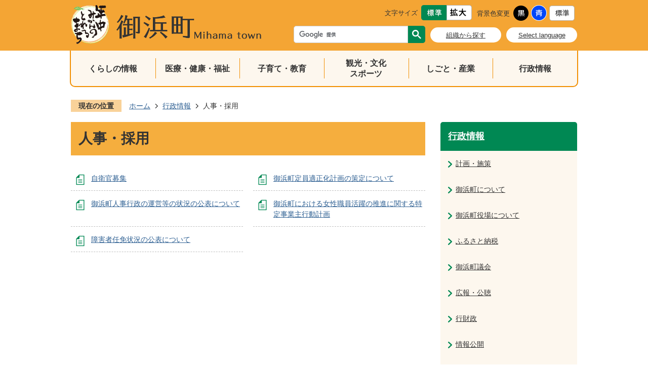

--- FILE ---
content_type: text/html
request_url: https://www.town.mihama.mie.jp/gyoseijoho/jinji_saiyo/index.html
body_size: 7702
content:
<!DOCTYPE HTML>
<html lang="ja">
<head>
  <meta charset="utf-8">
                                                                                              

        <meta name="keywords" content="">
<meta name="description" content="">    <meta property="og:title" content="人事・採用|御浜町">
<meta property="og:type" content="article">
<meta property="og:url" content="https://www.town.mihama.mie.jp/gyoseijoho/jinji_saiyo/index.html">
  <meta property="og:image" content="//www.town.mihama.mie.jp/theme/base/img_common/ogp_noimage.png" />
    <meta name="viewport" content="width=750, user-scalable=yes" />      <meta name="nsls:timestamp" content="Fri, 12 Feb 2021 11:20:40 GMT">            <title>人事・採用／御浜町</title>    <link rel="canonical" href="https://www.town.mihama.mie.jp/gyoseijoho/jinji_saiyo/index.html">        
                          <link rel="icon" href="//www.town.mihama.mie.jp/favicon.ico">
        <link rel="apple-touch-icon" href="//www.town.mihama.mie.jp/smartphone.png">
                                                  <link href="//www.town.mihama.mie.jp/theme/base/css/sub.css" rel="stylesheet" type="text/css" class="sp-style">              

                                                        <script src="//www.town.mihama.mie.jp/theme/base/js/jquery.js"></script>
<script src="//www.town.mihama.mie.jp/theme/base/js/jquery_cookie.js"></script>
<script src="//www.town.mihama.mie.jp/theme/base/js/common_lib.js"></script>
<script src="//www.town.mihama.mie.jp/theme/base/js/jquery.easing.1.3.js"></script>
<script src="//www.town.mihama.mie.jp/theme/base/js/jquery.bxslider.js"></script>
<script src="//www.town.mihama.mie.jp/theme/base/js/jquery.smartslider.js"></script>
<script src="//www.town.mihama.mie.jp/theme/base/js/jquery_dropmenu.js"></script>
<script src="//www.town.mihama.mie.jp/theme/base/js/jquery_smart_modal.js"></script>
<script src="//www.town.mihama.mie.jp/theme/base/js/ofi.min.js"></script>
<script src="//www.town.mihama.mie.jp/theme/base/js/common.js"></script>
<script src="//www.town.mihama.mie.jp/theme/base/js/mutual_switching/mutual_switching.js"></script>
<script src="//www.google.com/jsapi"></script>
                  <script src="//www.town.mihama.mie.jp/theme/base/js/sub.js"></script>
          

      
  <!--[if lt IE 9]>
  <script src="//www.town.mihama.mie.jp/theme/base/js/html5shiv-printshiv.min.js"></script>
  <script src="//www.town.mihama.mie.jp/theme/base/js/css3-mediaqueries.js"></script>
  <![endif]-->

  <script>
    var cms_api_token="eyJ0eXAiOiJKV1QiLCJhbGciOiJIUzI1NiJ9.eyJjdXN0b21lcl9jb2RlIjoiMjAxMjQ0Iiwic2VydmljZV9uYW1lIjoiU01BUlQgQ01TIn0.Ad66Wujdp3us4c67QNlez4wvAurv_EoJGp_c6kAO85U";
    var cms_api_domain="api2nd.smart-lgov.jp";
    var cms_api_site="";
    var cms_app_version="";
    var cms_app_id="";
    var site_domain = "https://www.town.mihama.mie.jp";
    var theme_name = "base";
    var cms_recruit_no = "0";
    var cms_recruit_history_no = "0";
    var cms_recruit_search_item = '[]';
    var is_smartphone = false;  </script>

  
  


</head>
<body>
          
              
                
  
  
  <p id="smartphone" class="jqs-go-to-sp" style="display: none;">
  <a href="https://www.town.mihama.mie.jp/gyoseijoho/jinji_saiyo/index.html" class="jqs-go-to-sp">
    <span class="wrap">
      <span class="txt">スマートフォン版を表示</span>
      <span class="ico"></span>
    </span>
  </a>
</p>
  <div id="wrapper">
    <div id="wrapper-in">
      <div id="wrapper-in2">

        <div id="header-print">
          <header id="header" class="view-pc">

                          
<p class="to-container"><a href="#container">本文へ</a></p>

<div class="header-subnav-area-wrap">
  <div class="header-subnav-area">
    <div class="box">

      <div class="box-inner1">
        <dl id="header-size">
          <dt class="title"><span>文字サイズ</span></dt>
          <dd class="item"><a href="#" class="scsize normal"><img src="//www.town.mihama.mie.jp/theme/base/img_common/headersize_normal_on.png" alt="標準"></a></dd>
          <dd class="item2"><a href="#" class="scsize up"><img src="//www.town.mihama.mie.jp/theme/base/img_common/headersize_big_off.png" alt="拡大"></a></dd>
        </dl>

        <dl id="header-color">
          <dt class="title"><span>背景色変更</span></dt>
          <dd class="item"><a href="#" class="sccolor" id="color_black"><img src="//www.town.mihama.mie.jp/theme/base/img_common/headercolor_black.png" alt="背景色を黒色にする"></a></dd>
          <dd class="item2"><a href="#" class="sccolor" id="color_blue"><img src="//www.town.mihama.mie.jp/theme/base/img_common/headercolor_blue.png" alt="背景色を青色にする"></a></dd>
          <dd class="item3"><a href="#" class="sccolor" id="color_normal"><img src="//www.town.mihama.mie.jp/theme/base/img_common/headercolor_normal.png" alt="背景色を元に戻す"></a></dd>
        </dl>
      </div>

      <div class="box-inner2">
        <div class="box-header-search">
                                




                          
                
                  
                  
                                      <div class="gcse-searchbox-only" data-resultsurl="//www.town.mihama.mie.jp/result.html" data-enableAutoComplete="true"></div>
  
                          </div>

        <div class="unit2">
          <ul class="list">
            <li><a href="https://www.town.mihama.mie.jp/soshikikarasagasu/index.html">組織から探す</a></li>
            <li><a lang="en" href="https://www.town.mihama.mie.jp/select_language.html">Select language</a></li>
          </ul>
        </div>
      </div>

    </div>
        <p id="header-logo"><a href="https://www.town.mihama.mie.jp/index.html"><img src="//www.town.mihama.mie.jp/theme/base/img_common/pc_header_logo.png" alt="年中みかんのとれるまち 御浜町 Mihama town"></a></p>
      </div>
</div>            
                          <nav id="header-nav">
  <div class="in">
    <ul class="list">
      <li class="nav1"><a href="https://www.town.mihama.mie.jp/kurashinojoho/index.html">くらしの情報</a></li>
      <li class="nav2"><a href="https://www.town.mihama.mie.jp/iryo_kenko_fukushi/index.html">医療・健康・福祉</a></li>
      <li class="nav3"><a href="https://www.town.mihama.mie.jp/kosodate_kyoiku/index.html">子育て・教育</a></li>
      <li class="nav4"><a href="https://www.town.mihama.mie.jp/kanko_bunka_sports/index.html">観光・文化<br>スポーツ</a></li>
      <li class="nav5"><a href="https://www.town.mihama.mie.jp/shigoto_sangyo/index.html">しごと・産業</a></li>
      <li class="nav6"><a href="https://www.town.mihama.mie.jp/gyoseijoho/index.html">行政情報</a></li>
    </ul>
  </div>
</nav>            
          </header>

                      <header id="sp-header" class="view-sp">
  <div class="box">

    <p id="sp-header-logo"><a href="https://www.town.mihama.mie.jp/index.html"><img src="//www.town.mihama.mie.jp/theme/base/img_common/sp_header_logo.png" alt="年中みかんのとれるまち 御浜町 Mihama town"></a></p>

    <button class="menu-btn-menu"
      aria-label="メニュー"
      aria-expanded="false"
      aria-controls="modal-menu">
      <span class="menuBtn-closeTxt">閉じる</span>
      <span class="menuBtn-line1"></span>
      <span class="menuBtn-line2"></span>
      <span class="menuBtn-line3"></span>
    </button>
    <div id="modal-menu" class="modal-menu">
      <div class="box-header-search">
                          




                          
                
                  
                  
                                      <div class="gcse-searchbox-only" data-resultsurl="//www.town.mihama.mie.jp/result.html" data-enableAutoComplete="true"></div>
  
                      </div>
      <nav class="sp-header-nav" role="navigation">
        <ul class="list">
          <li class="nav home"><a href="https://www.town.mihama.mie.jp/index.html">ホーム</a></li>
          <li class="nav"><a href="https://www.town.mihama.mie.jp/kurashinojoho/index.html">くらし・手続き</a></li>
          <li class="nav"><a href="https://www.town.mihama.mie.jp/kosodate_kyoiku/index.html">子育て・教育</a></li>
          <li class="nav"><a href="https://www.town.mihama.mie.jp/iryo_kenko_fukushi/index.html">健康・医療</a></li>
          <li class="nav"><a href="https://www.town.mihama.mie.jp/shigoto_sangyo/index.html">事業者の方へ</a></li>
          <li class="nav"><a href="https://www.town.mihama.mie.jp/gyoseijoho/index.html">行政情報</a></li>
          <li class="nav"><a href="https://www.town.mihama.mie.jp/kanko_bunka_sports/index.html">観光・文化</a></li>
          <li class="nav"><a href="https://www.town.mihama.mie.jp/life_scene/index.html">場面から探す</a></li>
        </ul>
      </nav>

      <div class="modal-menu-links">
        <ul class="list">
          <li class="item"><a href="https://www.town.mihama.mie.jp/soshikikarasagasu/index.html">組織から探す</a></li>
          <li class="item"><a href="https://www.town.mihama.mie.jp/select_language.html">Select language</a></li>
        </ul>
      </div>

      <div class="link-wrap jqs-go-to-pc">
        <a href="https://www.town.mihama.mie.jp/gyoseijoho/jinji_saiyo/index.html" class="jqs-go-to-pc"><img src="//www.town.mihama.mie.jp/theme/base/img_common/sp_icon_topc.png" alt="">PCサイトを見る</a>
      </div>
    </div>
  </div>

</header>          
        </div>

        <dl id="pankuzu" class="clearfix">
          <dt class="title">現在の位置</dt>
          <dd class="in">
            

<ul class="list">
              <li><a href="https://www.town.mihama.mie.jp/index.html">ホーム</a></li>
                  <li class="icon"><a href="https://www.town.mihama.mie.jp/gyoseijoho/index.html">行政情報</a></li>
            <li class="icon"><span>人事・採用</span></li>
  </ul>
          </dd>
        </dl>

        <section id="container">
          <div id="container-in" class="clearfix">

            <article id="contents" role="main">

                                
      <h1 class="title"><span class="bg"><span class="bg2">人事・採用</span></span></h1>
                  
              <div id="social-update-area">
                                                                                                                                        </div>

              <div id="contents-in">      
        

            <!-- 「フリー編集エリア」 -->
                        
              

                  
              








      





  
              











  
              
  
            







          

                                                                                                                                        

    
    
  

    
              
                  <ul class="level1col2 clearfix">
                                      <li class="page">
              <a href="https://www.town.mihama.mie.jp/gyoseijoho/jinji_saiyo/448.html">自衛官募集</a>
              

                        </li>
                                  <li class="page">
              <a href="https://www.town.mihama.mie.jp/gyoseijoho/jinji_saiyo/556.html">御浜町定員適正化計画の策定について</a>
              

                        </li>
                                  <li class="page">
              <a href="https://www.town.mihama.mie.jp/gyoseijoho/jinji_saiyo/559.html">御浜町人事行政の運営等の状況の公表について</a>
              

                        </li>
                                  <li class="page">
              <a href="https://www.town.mihama.mie.jp/gyoseijoho/jinji_saiyo/564.html">御浜町における女性職員活躍の推進に関する特定事業主行動計画</a>
              

                        </li>
                                  <li class="page">
              <a href="http://www.town.mihama.mie.jp/gyoseijoho/jinji_saiyo/1740.html">障害者任免状況の公表について</a>
              

                        </li>
                  
          </ul>
        

      
    
  

            <!-- 「フリー編集エリア」 -->
                        
        

          
              
                                                                  <!-- 「お問い合わせ先」 -->
                                                        
                    
                     <!-- pdfダウンロード -->

                  
  


                  
                
              <!-- //#contents-in  -->
              </div>
            <!-- //#contents  -->
            </article>

                                                                                                      
              
                <nav id="side-nav">
        <section class="side-nav-list">
            
    <script>
  function cmsDynDateFormat(date, format) {
    var jpWeek = ['日', '月', '火', '水', '木', '金', '土'];
    return format.replace('%Y', date.getFullYear()).replace('%m', ('0' + (date.getMonth() + 1)).slice(-2)).replace('%d', ('0' + date.getDate()).slice(-2)).replace('%a', jpWeek[date.getDay()])
        .replace('%H', ('0' + date.getHours()).slice(-2)).replace('%M', ('0' + date.getMinutes()).slice(-2)).replace('%S', ('0' + date.getSeconds()).slice(-2));
  }
  function cmsDynExecuteGetPageList() {
    var outerBlocks = $('.pageListDynBlock');
    outerBlocks.each(function() {
      var block = $(this);
      block.find('.pageListExists').css('display', 'none');
      block.find('.pageListNotExists').css('display', 'none');

      var url = block.attr('data-url');

      var cond = {};

      cond.limit = parseInt(block.attr('data-limit'));
      cond.showIndex = parseInt(block.attr('data-show-index'));
      cond.showMobile = parseInt(block.attr('data-show-mobile'));
      dateBegin = block.attr('data-date-begin');
      dateSpan = block.attr('data-date-span');

      cond.curPageNo = block.attr('data-current-page-no');
      cond.dirClass = block.attr('data-dir-class');
      cond.pageClass = block.attr('data-page-class');

      cond.timeBegin = 0;
      if (dateBegin) {
        cond.timeBegin = new Date(dateBegin);
      } else if (dateSpan) {
        cond.timeBegin = Date.now() - dateSpan * 86400000;
      }
      var recentSpan = block.attr('data-recent-span');
      cond.recentBegin = 0;
      if (recentSpan) {
        cond.recentBegin = Date.now() - recentSpan * 86400000;
      }
      cond.dateFormat = block.attr('data-date-format');
      if (!cond.dateFormat) {
        cond.dateFormat = '%Y/%m/%d %H:%M:%S';
      }
      cond.joinGrue = block.attr('data-join-grue');
      if (!cond.joinGrue) {
        cond.joinGrue = ' , ';
      }
      cond.eventDateFormat = block.attr('data-event-date-format');
      if (!cond.eventDateFormat) {
        cond.eventDateFormat = cond.dateFormat;
      }
      cond.eventType = block.attr('data-event-type');
      cond.eventField = block.attr('data-event-field');
      cond.eventArea = block.attr('data-event-area');
      eventDateSpan = block.attr('data-event-date-span');
      cond.eventTimeEnd = 0;
      if (eventDateSpan) {
        cond.eventTimeEnd = Date.now() + eventDateSpan * 86400000;
      }

      // タグ
      cond.tagDisplay = block.attr('data-show-tags');
      cond.tagPosition = block.attr('data-tags-position');
      cond.tagFilterTargets = block.attr('data-tag-filter-targets');

      $.getJSON(url, function(json) {
        cmsDynApplyPageListJson(block, json, cond);
      }).fail(function(jqxhr, textStatus, error) {
        block.css('display', 'none');
      });
    });
  }
  function cmsDynApplyPageListJson(block, json, cond) {
    var now = Date.now();
    var list = block.find('.pageListBlock');
    var template = list.find('.pageEntity:first').clone();
    list.find('.pageEntity').remove();

    var count = 0;

    for (var i = 0; i < json.length; i++) {
      var item = json[i];
      var itemDate = new Date(item.publish_datetime);

      if (!cond.showIndex && item.is_category_index) {
        continue;
      }
      if (!cond.showMobile && item.is_keitai_page) {
        continue;
      }
      if (cond.timeBegin && itemDate.getTime() < cond.timeBegin) {
        continue;
      }

      // タグによる絞込み
      if ('tag' in item && item.tag && cond.tagFilterTargets != null) {
        var filteringNos = (!isNaN(cond.tagFilterTargets)) ? [cond.tagFilterTargets] : cond.tagFilterTargets.split(/,|\s/);
        var isTarget = false;
        item.tag.forEach(function(tagItem, idx) {
          if (filteringNos.indexOf(tagItem.tag_no + "") >= 0) {
            isTarget = true;
          }
        });
        if (!isTarget) {
          continue;
        }
      }

      var entity = template.clone();
      if ('event' in item && item['event']) {
        var pageEvent = item['event'];
        if (cond.eventType && cond.eventType != pageEvent.event_type_name) {
          continue;
        }
        if (cond.eventField && $.inArray(cond.eventField, pageEvent.event_fields) < 0) {
          continue;
        }
        if (cond.eventArea && $.inArray(cond.eventArea, pageEvent.event_area) < 0) {
          continue;
        }

        var eventDateString = '';
        if (cond.eventTimeEnd) {
          if (pageEvent.event_date_type_id == 0) {
            var startDatetime = pageEvent.event_start_datetime ? new Date(pageEvent.event_start_datetime) : false;
            var endDatetime = pageEvent.event_end_datetime ? new Date(pageEvent.event_end_datetime) : false;
            if (startDatetime && endDatetime) {
              if (startDatetime.getTime() > cond.eventTimeEnd || endDatetime.getTime() <= now) {
                continue;
              }
              eventDateString = cmsDynDateFormat(startDatetime, cond.eventDateFormat) + '～' + cmsDynDateFormat(endDatetime, cond.eventDateFormat);
            } else if (startDatetime) {
              if (startDatetime.getTime() > cond.eventTimeEnd) {
                continue;
              }
            } else {
              if (endDatetime.getTime() <= now) {
                continue;
              }
              eventDateString = '～' + cmsDynDateFormat(endDatetime, cond.eventDateFormat);
            }
          } else if (pageEvent.event_date_type_id == 1) {
            var filteredDates = $.grep(pageEvent.event_dates, function(value, index) {
              var eventTime1 = new Date(value[0]+'T00:00:00+09:00').getTime();
              var eventTime2 = new Date(value[1]+'T23:59:59+09:00').getTime();
              return (eventTime1 <= cond.eventTimeEnd && eventTime2 >= now);
            });
            if (filteredDates.length == 0) {
              continue;
            }
          }
        }
        if (pageEvent.event_place) {
          entity.find('.pageEventPlaceExists').css('display', '');
          entity.find('.pageEventPlace').text(pageEvent.event_place);
        } else {
          entity.find('.pageEventPlaceExists').css('display', 'none');
          entity.find('.pageEventPlace').text('');
        }
        if (pageEvent.event_date_supplement) {
          entity.find('.pageEventDateExists').css('display', '');
          entity.find('.pageEventDate').text(pageEvent.event_date_supplement);
        } else if (eventDateString.length > 0) {
          entity.find('.pageEventDateExists').css('display', '');
          entity.find('.pageEventDate').text(eventDateString);
        } else {
          entity.find('.pageEventDateExists').css('display', 'none');
          entity.find('.pageEventDate').text('');
        }

        if (pageEvent.event_type_name) {
          entity.find('.pageEventTypeExists').css('display', '');
          entity.find('.pageEventType').text(pageEvent.event_type_name);
        } else {
          entity.find('.pageEventTypeExists').css('display', 'none');
          entity.find('.pageEventType').text('');
        }
        if (pageEvent.event_fields && pageEvent.event_fields.length > 0) {
          entity.find('.pageEventFieldsExists').css('display', '');
          entity.find('.pageEventFields').text(pageEvent.event_fields.join(cond.joinGrue));
        } else {
          entity.find('.pageEventFieldsExists').css('display', 'none');
          entity.find('.pageEventFields').text('');
        }
        if (pageEvent.event_area && pageEvent.event_area.length > 0) {
          entity.find('.pageEventAreaExists').css('display', '');
          entity.find('.pageEventArea').text(pageEvent.event_area.join(cond.joinGrue));
        } else {
          entity.find('.pageEventAreaExists').css('display', 'none');
          entity.find('.pageEventArea').text('');
        }
        entity.find('.pageEventExists').css('display', '');
      } else {
        entity.find('.pageEventExists').css('display', 'none');
      }

      entity.find('.pageDate').each(function() {
        var dateString = cmsDynDateFormat(itemDate, cond.dateFormat);
        $(this).text(dateString);
      });
      var pageLink = entity.find('a.pageLink');
      if (cond.curPageNo == item.page_no) {
        pageLink.removeAttr('href').removeAttr('page_no').css('display', 'none');
        pageLink.parent().append('<span class="pageNoLink">' + item.page_name + '</span>');
      } else {
        pageLink.attr('page_no', item.page_no).attr('href', item.url).text(item.page_name);
        pageLink.find('.pageNoLink').remove();
      }

      entity.find('.pageDescription').text(item.description);

      if ('thumbnail_image' in item && item.thumbnail_image) {
        entity.find('.pageThumbnail').append($('<img>', {src: item.thumbnail_image, alt: ""}));
      } else {
        entity.find('.pageThumbnail').remove();
      }

      if (cond.recentBegin && itemDate.getTime() >= cond.recentBegin) {
        entity.find('.pageRecent').css('display', '');
      } else {
        entity.find('.pageRecent').css('display', 'none');
      }

      // タグ付与
      if ('tag' in item && item.tag) {
        if (item.tag.length > 0) {
          var DEFINE_CLASS_NAME_WHEN_TAG_TYPE_IMAGE = 'tag-type-image';
          var DEFINE_CLASS_NAME_WHEN_TAG_TYPE_TEXT = 'tag-type-text';
          var DEFINE_CLASS_NAME_WHEN_TAG_POSITION_BEFORE = 'tag-pos-before';
          var DEFINE_CLASS_NAME_WHEN_TAG_POSITION_AFTER = 'tag-pos-after';
          var DEFINE_CLASS_NAME_TAG_BLOCK = 'tags';
          var DEFINE_CLASS_NAME_TAG = 'tag';
          var DEFINE_CLASS_NAME_TAG_INNER = 'tag-bg';

          // タグの表示位置を判定
          var tagPositionClassName = (cond.tagPosition == 1) ? DEFINE_CLASS_NAME_WHEN_TAG_POSITION_BEFORE : DEFINE_CLASS_NAME_WHEN_TAG_POSITION_AFTER;

          // タグ出力の外枠を生成
          var tagListWrapperHtml = $('<span>', {
            class: [DEFINE_CLASS_NAME_TAG_BLOCK, tagPositionClassName].join(' ')
          });

          item.tag.forEach(function(tagItem, idx) {
            // タグの中身を設定
            var tagBody;
            if (tagItem.image_file_name != null && tagItem.image_file_name != "") {
              // 画像
              tagBody = $('<span>', {
                class: DEFINE_CLASS_NAME_TAG + tagItem.tag_no,
              }).append($('<img>', {
                class: [DEFINE_CLASS_NAME_TAG_INNER, DEFINE_CLASS_NAME_WHEN_TAG_TYPE_IMAGE].join(' '),
                src: tagItem.image_url,
                alt: tagItem.tag_name
              }));
            } else {
              // テキスト
              tagBody = $('<span>', {
                class: DEFINE_CLASS_NAME_TAG + tagItem.tag_no,
              }).append($('<span>', {
                class: [DEFINE_CLASS_NAME_TAG_INNER, DEFINE_CLASS_NAME_WHEN_TAG_TYPE_TEXT].join(' '),
                text: tagItem.tag_name
              }));
            }
            tagListWrapperHtml.append(tagBody);
          });

          // 出力
          if (cond.tagDisplay == 1) {
            if (tagPositionClassName === DEFINE_CLASS_NAME_WHEN_TAG_POSITION_BEFORE) {
              entity.find('a.pageLink').before(tagListWrapperHtml);
            } else {
              entity.find('a.pageLink').after(tagListWrapperHtml);
            }
          }
        }
      }

      var removeClasses = [];
      var appendClasses = [];
      if (item.is_category_index) {
        appendClasses = cond.dirClass ? cond.dirClass.split(' ') : [];
        removeClasses = cond.pageClass ? cond.pageClass.split(' ') : [];
      } else {
        removeClasses = cond.dirClass ? cond.dirClass.split(' ') : [];
        appendClasses = cond.pageClass ? cond.pageClass.split(' ') : [];
      }
      $.each(removeClasses, function(idx, val){
        entity.removeClass(val);
      });
      $.each(appendClasses, function(idx, val){
        entity.addClass(val);
      });

      entity.css('display', '');
      list.append(entity);
      count++;
      if (cond.limit && count >= cond.limit) {
        break;
      }
    }
    if (count) {
      block.css('display', '');
      block.find('.pageListExists').css('display', '');
      block.find('.pageListNotExists').css('display', 'none');
    } else {
      block.css('display', '');
      block.find('.pageListExists').css('display', 'none');
      block.find('.pageListNotExists').css('display', '');
    }
  };
</script>

<script>
$(function() {
  cmsDynExecuteGetPageList();
});
</script>


    
  <div class="pageListDynBlock" data-url="//www.town.mihama.mie.jp/gyoseijoho/index.tree.json"
   data-show-shortcut="1" data-show-index="1"
   data-current-page-no="127">
    <dl class="pageListExists">
      <dt class="title">
        <span class="bg"><span class="bg2"><a href="//www.town.mihama.mie.jp/gyoseijoho/index.html">行政情報</a></span></span>
      </dt>
      <dd class="in">
        <ul class="list clearfix pageListBlock">
          <li class="pageEntity" style="display:none;">
            <a class="pageLink"></a>
          </li>
        </ul>
      </dd>
    </dl>
  </div>
    </section>
  
       
  </nav>                  
          <!-- //#container-in  -->
          </div>
        <!-- //#container  -->
        </section>

        <div id="footer-print">
          
                      <footer id="footer">
  <div class="in">
    <div class="footer-utility">
      <ul class="list">
        <li class="item"><a href="https://www.town.mihama.mie.jp/about/index.html">ウェブサイトについて</a></li>
        <li class="item"><a href="https://www.town.mihama.mie.jp/about/636.html">著作権について</a></li>
        <li class="item"><a href="https://www.town.mihama.mie.jp/about/637.html">リンク集</a></li>
        <li class="item"><a href="https://www.town.mihama.mie.jp/about/638.html">個人情報の取り扱い</a></li>
        <li class="item"><a href="https://www.town.mihama.mie.jp/about/accessibility/index.html">アクセシビリティ</a></li>
      </ul>
    </div>
    <div class="box">
      <p id="pagetop-pc"><a href="#wrapper" class="scroll">ページの先頭へ</a></p>
    </div>
    <div class="footer-info">
      <div class="footer-info-inner">
        <div class="footer-logo-wrap">
          <div class="footer-logo"><img src="//www.town.mihama.mie.jp/theme/base/img_common/footer_logo.png" alt=""></div>
          <p class="co-name">御浜町役場</p>
          <p class="co-num">法人番号1000020245615</p>
        </div>
        <div class="footer-address-wrap">
          <address>〒519－5292<br>
    三重県南牟婁郡御浜町大字阿田和6120番地1</address>
          <div class="tel">電話番号：05979-3-0505<br>
    ファックス：05979-2-3502
          </div>
          <div class="time">開庁時間：午前8時30分から午後5時15分<br>
    閉庁日：土曜日、日曜日、祝日、年末年始
          </div>
        </div>
      </div>
      <div class="link-toiawase">
        <a href="https://www.town.mihama.mie.jp/640.html">お問い合わせ</a>
      </div>
    </div>
    <p class="copyright" lang="en">Copyright(c)2021 Mihama Town. All Right Reserved.</p>
  </div>
</footer>                    
        </div>

      <!-- //#wrapper-in2  -->
      </div>
    <!-- //#wrapper-in  -->
    </div>
  <!-- //#wrapper  -->
  </div>

                <script src="//www.town.mihama.mie.jp/theme/base/js/external.js"></script>
            </body>
</html>

--- FILE ---
content_type: text/css
request_url: https://www.town.mihama.mie.jp/theme/base/css/sub.css
body_size: 24850
content:
@charset "UTF-8";
/*
html5doctor.com Reset Stylesheet
v1.6.1
Last Updated: 2010-09-17
Author: Richard Clark - http://richclarkdesign.com
Twitter: @rich_clark
*/
html, body, div, span, object, iframe,
h1, h2, h3, h4, h5, h6, p, blockquote, pre,
abbr, address, cite, code,
del, dfn, em, img, ins, kbd, q, samp,
small, strong, sub, sup, var,
b, i,
dl, dt, dd, ol, ul, li,
fieldset, form, label, legend,
table, caption, tbody, tfoot, thead, tr, th, td,
article, aside, canvas, details, figcaption, figure,
footer, header, hgroup, menu, nav, section, summary,
time, mark, audio, video {
  margin: 0;
  padding: 0;
  border: 0;
  outline: 0;
  /*ikkrweb preview ie9 emulator ie7 varnish error*/
  /*background:transparent;*/
}

article, aside, details, figcaption, figure,
footer, header, hgroup, menu, nav, section {
  display: block;
}

nav ul {
  list-style: none;
}

blockquote, q {
  quotes: none;
}

blockquote:before, blockquote:after,
q:before, q:after {
  content: '';
  content: none;
}

a {
  margin: 0;
  padding: 0;
  font-size: 100%;
  vertical-align: baseline;
  /*ikkrweb preview ie9 emulator ie7 varnish error*/
  /*background:transparent;*/
}

/* change colours to suit your needs */
ins {
  background-color: #ff9;
  color: #000;
  text-decoration: none;
}

/* change colours to suit your needs */
mark {
  background-color: #ff9;
  color: #000;
  font-style: italic;
  font-weight: bold;
}

del {
  text-decoration: line-through;
}

abbr[title], dfn[title] {
  border-bottom: 1px dotted;
  cursor: help;
}

table {
  border-collapse: collapse;
  border-spacing: 0;
}

/* change border colour to suit your needs */
hr {
  display: block;
  height: 1px;
  border: 0;
  border-top: 1px solid #ccc;
  margin: 1em 0;
  padding: 0;
}

input, select {
  vertical-align: middle;
}

@media screen and (max-width: 768px) {
  .wysiwyg .table-wrapper {
    overflow-x: auto;
  }
}

h2.head-title, .wysiwyg h2, .free-layout-area h2 {
  margin-top: 20px;
  background: #ccc;
  color: #333;
  font-size: 140%;
  box-sizing: border-box;
  border-bottom: 5px solid #f18f01;
  padding: 8px 15px 6px 45px;
  background: url(../img_sub/bg_h2.png) no-repeat left 10px center;
}

h2.head-title a:link {
  color: #666;
}

h2.head-title a:visited {
  color: #999;
}

h2.head-title a:hover {
  color: #999;
}

h3.head-title, .wysiwyg h3, .free-layout-area h3, .smartcmsBbsBlock h3 {
  margin-top: 20px;
  color: #333;
  font-size: 120%;
  box-sizing: border-box;
  border-bottom: 3px solid #f18f01;
}

h3.head-title .bg, .wysiwyg h3 .bg, .free-layout-area h3 .bg, .smartcmsBbsBlock h3 .bg {
  display: block;
  padding: 8px 15px 7px 15px;
}

h4, .wysiwyg h4, .free-layout-area h4 {
  margin-top: 20px;
  display: block;
  line-height: 1.2;
  font-size: 110%;
  padding: 2px 15px 2px;
  border-left: 6px solid #f18f01;
}

h5, .wysiwyg h5, .free-layout-area h5 {
  font-size: 110%;
  margin-top: 20px;
  display: block;
  padding: 0 0 5px 15px;
  line-height: 1.2;
  border-bottom: 1px solid #f18f01;
}

h6, .wysiwyg h6, .free-layout-area h6 {
  font-size: 100%;
  padding-left: 15px;
  padding-bottom: 5px;
  margin-top: 20px;
  line-height: 1.2;
}

h2.head-title, h3.head-title {
  overflow: hidden;
}

.smartcmsBbsBlock h3,
h4, h5, h6 {
  overflow: hidden;
}

.wysiwyg h2, .wysiwyg h3, .wysiwyg h4, .wysiwyg h5, .wysiwyg h6, .free-layout-area h2, .free-layout-area h3, .free-layout-area h4, .free-layout-area h5, .free-layout-area h6 {
  overflow: hidden;
}

.wysiwyg ul {
  overflow: hidden;
  margin-top: 10px;
  margin-left: 30px;
  padding-left: 1.4em;
  list-style: disc;
}

* html .wysiwyg ul {
  display: inline-block;
}

.wysiwyg ol {
  padding-left: 50px;
  margin-top: 10px;
  list-style: decimal;
  /*回り込み画像時にリストが出ない問題を解決*/
  overflow: hidden;
}

@media screen and (max-width: 768px) {
  .wysiwyg ol {
    margin-left: 22px;
  }
}

* html .wysiwyg ol {
  display: inline-block;
}

.wysiwyg p {
  margin-top: 10px;
  padding-left: 10px;
  padding-right: 10px;
}

.wysiwyg table ul {
  margin-left: 0;
}

.wysiwyg table ol {
  padding-left: 20px;
}

@media screen and (max-width: 768px) {
  .wysiwyg table ol {
    margin-left: 0;
    padding-left: 40px;
  }
}

.wysiwyg table p {
  margin-top: 0;
  padding-left: 0;
  padding-right: 0;
}

.wysiwyg table, .smartcmsBbsBlock .bbsBody .form table {
  border-collapse: collapse;
  border: 1px solid #bfbfbf;
  margin-top: 10px;
}

.wysiwyg td
, .wysiwyg th {
  border-collapse: collapse;
  border: 1px solid #bfbfbf;
  padding: 5px 10px;
  word-break: break-all;
}

.wysiwyg th {
  background-color: #fdf7ee;
}

.wysiwyg caption {
  text-align: left;
  font-weight: bold;
  padding: 5px;
}

.wysiwyg div {
  line-height: 150%;
  margin-top: 10px;
}

.wysiwyg img {
  max-width: 100%;
  height: auto;
}

.wysiwyg .col {
  width: 700px;
  overflow: hidden;
}

.wysiwyg .left-col {
  width: 330px;
  float: left;
}

.wysiwyg .right-col {
  width: 330px;
  float: right;
}

.wysiwyg .text_, .cke_panel_list .text_ {
  color: #c00;
}

.wysiwyg .text2_, .cke_panel_list .text2_ {
  color: #00c;
}

.wysiwyg blockquote {
  margin-top: 10px;
  margin-left: 30px;
  padding: 5px 5px 5px 15px;
  background-image: url("../img_common/blockquote.png");
  background-position: left top;
  background-repeat: no-repeat;
  background-color: #eee;
  border-left: 3px solid #999;
}

body {
  font-family: -apple-system, BlinkMacSystemFont, "Helvetica Neue", "ヒラギノ角ゴ ProN W3", Hiragino Kaku Gothic ProN, Arial, "メイリオ", Meiryo, sans-serif;
  font-size: 90%;
  color: #333;
  background: #fff;
}

@media screen and (max-width: 768px) {
  body {
    font-size: 170% !important;
  }
}

img {
  border: none;
  vertical-align: top;
}

p, li, address, table, dt, dd {
  line-height: 150%;
}

ul, ol {
  list-style: none;
}

a:link {
  color: #2d5f92;
  text-decoration: underline;
}

a:visited {
  color: #2d5f92;
  text-decoration: underline;
}

a:hover {
  color: #2d5f92;
  text-decoration: none;
}

/*アクセシビリティ対応*/
a:focus img {
  /*border:1px solid #C00000;*/
}

a:focus {
  background-color: #cce2fc;
  color: #2d5f92;
}

a:active {
  _background: #cce2fc;
  /*IEのみactive疑似クラスにて処理*/
}

/*iphoneでルビで文字サイズが勝手に変わるのを修正*/
body {
  -webkit-text-size-adjust: 100%;
}

address {
  font-style: normal;
}

/*clearfix*/
.cmstag:after,
.clearfix:after {
  content: ".";
  display: block;
  height: 0px;
  clear: both;
  visibility: hidden;
}

.clearfix {
  display: inline-table;
}

/* Hides from IE-mac \*/
* html .clearfix {
  height: 1%;
}

.clearfix {
  display: block;
}

/* End hide from IE-mac */
.first-left {
  margin-left: 0 !important;
}

.first-top {
  margin-top: 0 !important;
}

.left-col {
  float: left;
}

.right-col {
  float: right;
}

.img-item img, .img-text img {
  max-width: 100%;
  height: auto;
}

@media print, screen and (min-width: 769px) {
  .view-sp {
    display: none !important;
  }
}

@media screen and (max-width: 768px) {
  .view-pc {
    display: none !important;
  }
}

.des-attention-area {
  width: 1000px;
  margin: 0 auto;
  padding-bottom: 10px;
}

.des-attention {
  background-color: #FFFF40;
  font-size: 80%;
}

.des-attention2 {
  background-color: #C0C0FF;
  font-size: 80%;
}

.color-scheme-area {
  margin-top: 20px;
}

.scheme-bar {
  padding: 5px 0 5px 0;
  border: 1px solid #333333;
}

.color-scheme-area .box {
  width: 300px;
}

@media print, screen and (min-width: 769px) {
  .color-scheme-area .box {
    float: left;
    margin-left: 20px;
  }
}

.color-scheme-area .title {
  margin: 5px 0 0 0;
}

.scheme1 {
  background-color: #f18f01;
  text-align: center;
}

.scheme2 {
  border: 1px solid #ccc;
  text-align: center;
}

.scheme3 {
  background-color: #333;
  text-align: center;
}

.scheme4 {
  background-color: #008853;
  text-align: center;
}

.scheme5 {
  border: 1px solid #008853;
  text-align: center;
}

.scheme6 {
  background-color: #fff;
  text-align: center;
}

.scheme7 {
  background-color: #008853;
  text-align: center;
}

.scheme8 {
  background-color: #008853;
  color: #fff;
  text-align: center;
}

.scheme9 {
  background-color: #eee;
  text-align: center;
}

.scheme10 {
  background-color: #f18f01;
  text-align: center;
}

.scheme11 {
  background-color: #008853;
  text-align: center;
}

/* Googleカスタム検索
--------------------------------------------------------- */
/* ----- デフォルトスタイル初期化 ----- */
form.gsc-search-box {
  margin: 0 !important;
  font-size: inherit !important;
}

table.gsc-search-box {
  margin: 0 !important;
  border: none !important;
}

.cse table.gsc-search-box td.gsc-input, table.gsc-search-box td.gsc-input {
  padding: 0 !important;
}

table.gsc-search-box td.gsc-input {
  padding: 0 !important;
}

.gsc-search-box .gsc-input > input:hover, .gsc-input-box-hover {
  box-shadow: none !important;
}

.gsc-search-box .gsc-input > input:focus, .gsc-input-box-focus {
  box-shadow: none !important;
}

table.gsc-search-box td {
  line-height: 1.0;
}

.gsib_a {
  padding: 0 0 0 10px !important;
}

.cse input.gsc-input, input.gsc-input {
  box-sizing: border-box;
  padding: 5px 0 !important;
  border: none !important;
  font-size: inherit !important;
  margin: 0 !important;
}

.cse input.gsc-input::-webkit-input-placeholder, input.gsc-input::-webkit-input-placeholder {
  font-family: inherit !important;
  font-size: inherit !important;
}

.cse input.gsc-input:-moz-placeholder, input.gsc-input:-moz-placeholder {
  font-family: inherit !important;
  font-size: inherit !important;
}

.cse input.gsc-input::-moz-placeholder, input.gsc-input::-moz-placeholder {
  font-family: inherit !important;
  font-size: inherit !important;
}

.cse input.gsc-input:-ms-input-placeholder, input.gsc-input:-ms-input-placeholder {
  font-family: inherit !important;
  font-size: inherit !important;
}

.gsst_b {
  font-size: inherit !important;
  padding: 0 !important;
}

.gsst_a {
  padding: 0 !important;
}

.gscb_a {
  display: inline-block;
  font: inherit !important;
  padding: 0 5px !important;
}

td.gsc-search-button {
  font-size: 0;
}

.gsc-search-button {
  margin: 0 !important;
}

.cse .gsc-search-button-v2, .gsc-search-button-v2 {
  box-sizing: border-box;
  height: 100% !important;
  margin: 0 !important;
  padding: 0 !important;
  border: none !important;
  border-radius: 0 !important;
  cursor: pointer;
}

/* ----- カスタム設定 ----- */
.gsc-input-box {
  border: 1px solid #ccc !important;
}

@media print, screen and (min-width: 769px) {
  .gsc-input-box {
    border-radius: 5px 0 0 5px !important;
  }
}

@media screen and (max-width: 768px) {
  .gsc-input-box {
    border-radius: 5px 0 0 5px !important;
  }
}

@media print, screen and (min-width: 769px) {
  .cse input.gsc-input, input.gsc-input {
    min-height: 32px;
  }
}

@media screen and (max-width: 768px) {
  .cse input.gsc-input, input.gsc-input {
    min-height: 78px;
  }
}

@media print, screen and (min-width: 769px) {
  td.gsc-search-button {
    height: 32px;
    padding-left: 0 !important;
  }
}

@media screen and (max-width: 768px) {
  td.gsc-search-button {
    height: 78px;
    padding-left: 0 !important;
  }
}

.cse .gsc-search-button-v2, .gsc-search-button-v2 {
  background-color: #008853 !important;
}

@media print, screen and (min-width: 769px) {
  .cse .gsc-search-button-v2, .gsc-search-button-v2 {
    width: 34px !important;
    border-radius: 0 5px 5px 0 !important;
  }
}

@media screen and (max-width: 768px) {
  .cse .gsc-search-button-v2, .gsc-search-button-v2 {
    width: 80px !important;
    border-radius: 0 5px 5px 0 !important;
  }
}

@media print, screen and (min-width: 769px) {
  .gsc-search-button-v2 svg {
    width: 18px !important;
    height: 18px !important;
  }
}

@media screen and (max-width: 768px) {
  .gsc-search-button-v2 svg {
    width: 36px !important;
    height: 36px !important;
  }
}

.visually-hidden {
  position: absolute;
  width: 1px;
  height: 1px;
  overflow: hidden;
  clip: rect(1px, 1px, 1px, 1px);
}

.hide {
  display: none;
}

#smartphone * {
  box-sizing: border-box;
}

#smartphone a {
  color: #333;
  display: block;
  text-decoration: none;
}

#smartphone .wrap {
  align-items: center;
  background-color: #f5f5f5;
  border: 6px solid #ccc;
  display: flex;
  justify-content: center;
  padding: 15px 0;
  position: relative;
  width: 100%;
}

#smartphone .wrap .txt {
  font-size: 230%;
  font-weight: bold;
  line-height: 140%;
  padding-right: 20px;
}

#smartphone .wrap .ico {
  background-color: #626262;
  border-radius: 50%;
  height: 40px;
  width: 40px;
  position: absolute;
  right: 20px;
}

#smartphone .wrap .ico:after {
  border-left: 12px solid #fff;
  border-top: 9px solid transparent;
  border-bottom: 9px solid transparent;
  bottom: 0;
  content: '';
  left: 0;
  height: 0;
  margin: auto;
  position: absolute;
  right: 0;
  top: 0;
  width: 0;
}

/*==================================
header（PC）
==================================*/
@media print, screen and (min-width: 769px) {
  body {
    min-width: 1040px;
  }
  .to-container a {
    position: absolute;
    display: flex;
    justify-content: center;
    align-items: center;
    left: 0;
    top: 0;
    margin-top: -9999px;
    color: #333;
    font-size: 97%;
  }
  .to-container a:focus {
    position: relative;
    width: 100%;
    text-align: center;
    margin-top: 0;
  }
  #header {
    /* #header-nav */
    /* end-#header-nav */
    /* .header-subnav-area */
    /* end-.header-subnav-area */
  }
  #header #header-nav {
    position: relative;
    z-index: 61;
    border: 2px solid #f18f01;
    border-top: 0;
    border-radius: 0 0 10px 10px;
    margin: 0 auto;
    width: 1000px;
    background: #fdf7ee;
  }
  #header #header-nav .in {
    width: 1000px;
    margin: 0 auto;
  }
  #header #header-nav .list {
    display: flex;
    align-items: center;
  }
  #header #header-nav .list li {
    position: relative;
    display: flex;
    flex: 1;
  }
  #header #header-nav .list li:first-child {
    width: 142px;
    margin-left: 0;
  }
  #header #header-nav .list li:not(:first-child)::before {
    content: "";
    position: absolute;
    top: 15px;
    left: 0;
    width: 1px;
    height: 40px;
    background: #f18f01;
  }
  #header #header-nav .list li:hover::after {
    content: "";
    position: absolute;
    top: 10px;
    left: 10px;
    border-radius: 5px;
    width: calc(100% - 20px);
    height: calc(100% - 20px);
    display: block;
    background: #fbe2bd;
  }
  #header #header-nav .list li a {
    position: relative;
    z-index: 1;
    width: 100%;
    min-height: 70px;
    display: flex;
    justify-content: center;
    align-items: center;
    color: #333;
    font-size: 111%;
    font-weight: bold;
    text-align: center;
    text-decoration: none;
  }
  #header .header-subnav-area-wrap {
    background: #f4a534;
  }
  #header .header-subnav-area {
    width: 1000px;
    margin: 0 auto;
    position: relative;
    min-height: 100px;
  }
  #header .header-subnav-area #header-logo {
    position: absolute;
    top: 10px;
    left: 0;
  }
  #header .header-subnav-area #header-logo:hover {
    opacity: .85;
  }
  #header .header-subnav-area .box {
    padding: 10px 0 0 330px;
    box-sizing: border-box;
    display: flex;
    flex-direction: column;
    align-items: flex-end;
  }
  #header .header-subnav-area .box .unit, #header .header-subnav-area .box .unit2, #header .header-subnav-area .box #header-size, #header .header-subnav-area .box #header-color {
    display: table;
    float: left;
    height: 27px;
  }
  #header .header-subnav-area .box .unit li, #header .header-subnav-area .box .unit dt, #header .header-subnav-area .box .unit dd, #header .header-subnav-area .box .unit2 li, #header .header-subnav-area .box .unit2 dt, #header .header-subnav-area .box .unit2 dd, #header .header-subnav-area .box #header-size li, #header .header-subnav-area .box #header-size dt, #header .header-subnav-area .box #header-size dd, #header .header-subnav-area .box #header-color li, #header .header-subnav-area .box #header-color dt, #header .header-subnav-area .box #header-color dd {
    display: table-cell;
    font-size: 90%;
  }
  #header .header-subnav-area .box .unit li img, #header .header-subnav-area .box .unit dt img, #header .header-subnav-area .box .unit dd img, #header .header-subnav-area .box .unit2 li img, #header .header-subnav-area .box .unit2 dt img, #header .header-subnav-area .box .unit2 dd img, #header .header-subnav-area .box #header-size li img, #header .header-subnav-area .box #header-size dt img, #header .header-subnav-area .box #header-size dd img, #header .header-subnav-area .box #header-color li img, #header .header-subnav-area .box #header-color dt img, #header .header-subnav-area .box #header-color dd img {
    vertical-align: middle;
  }
  #header .header-subnav-area .box .unit .list, #header .header-subnav-area .box .unit2 .list {
    margin-top: 3px;
  }
  #header .header-subnav-area .box #header-size .title, #header .header-subnav-area .box #header-color .title {
    padding-right: 7px;
    vertical-align: middle;
  }
  #header .header-subnav-area .box #header-size .title span, #header .header-subnav-area .box #header-color .title span {
    display: block;
    padding-top: 2px;
  }
  #header .header-subnav-area .box #header-size dd a:hover, #header .header-subnav-area .box #header-color dd a:hover {
    opacity: .85;
  }
  #header .header-subnav-area .box #header-size dd img, #header .header-subnav-area .box #header-color dd img {
    cursor: pointer;
  }
  #header .header-subnav-area .box #header-color dd img {
    margin-right: 5px;
  }
  #header .header-subnav-area .box .unit, #header .header-subnav-area .box #header-size, #header .header-subnav-area .box #header-color {
    padding-left: 10px;
  }
  #header .header-subnav-area .box .unit2 li {
    padding-left: 10px;
  }
  #header .header-subnav-area .box-inner2 {
    margin-top: 10px;
    display: flex;
  }
  #header .header-subnav-area .box-inner2 .box-header-search {
    width: 260px;
  }
  #header .header-subnav-area .box-inner2 .unit2 .list {
    display: flex;
  }
  #header .header-subnav-area .box-inner2 .unit2 .list li {
    display: flex;
  }
  #header .header-subnav-area .box-inner2 .unit2 .list a {
    border-radius: 15px;
    width: 140px;
    min-height: 30px;
    display: flex;
    justify-content: center;
    align-items: center;
    color: #333;
    background: #fff;
  }
}

/*==================================
header（SP）
==================================*/
@media screen and (max-width: 768px) {
  #sp-header {
    /* モーダル */
  }
  #sp-header .box {
    position: relative;
    padding: 0 20px;
    height: 120px;
    display: flex;
    justify-content: space-between;
    align-items: center;
    background: #f4a534;
  }
  #sp-header .menu-btn-menu {
    position: relative;
    z-index: 10;
    border: 0;
    border-radius: 10px;
    width: 100px;
    height: 100px;
    background: #fff;
  }
  #sp-header .menu-btn-menu .menuBtn-closeTxt {
    display: none;
  }
  #sp-header .menu-btn-menu .menuBtn-line1,
  #sp-header .menu-btn-menu .menuBtn-line2,
  #sp-header .menu-btn-menu .menuBtn-line3 {
    position: absolute;
    top: 50%;
    right: 50%;
    margin-top: -1px;
    height: 6px;
    background: #008853;
    transition: all ease .4s;
  }
  #sp-header .menu-btn-menu .menuBtn-line1 {
    margin-right: -30px;
    width: 60px;
    opacity: 1;
    transform: rotate(0);
  }
  #sp-header .menu-btn-menu .menuBtn-line2 {
    margin-right: -30px;
    width: 60px;
    transform: translate(0, -20px) rotate(0);
  }
  #sp-header .menu-btn-menu .menuBtn-line3 {
    margin-right: -30px;
    width: 60px;
    transform: translate(0, 20px) rotate(0);
  }
  #sp-header .menu-btn-menu.is-active .menuBtn-line1 {
    opacity: 0;
  }
  #sp-header .menu-btn-menu.is-active .menuBtn-line2 {
    transform: translate(0, 0) rotate(45deg);
  }
  #sp-header .menu-btn-menu.is-active .menuBtn-line3 {
    transform: translate(0, 0) rotate(-45deg);
  }
  #sp-header .modal-menu {
    visibility: hidden;
    position: absolute;
    top: 120px;
    left: 0;
    z-index: 100;
    padding-bottom: 100px;
    width: 100%;
    background: #fdf7ee;
    visibility: hidden;
    opacity: 0;
    transition: all .2s linear;
    z-index: 60;
    box-shadow: 0 20px 20px 0 rgba(0, 0, 0, 0.2);
  }
  #sp-header .modal-menu.is-active {
    visibility: visible;
    opacity: 1;
  }
  #sp-header .modal-menu .box-header-search {
    padding: 40px 50px 0;
  }
  #sp-header .modal-menu .box-header-search .gsc-input {
    font-size: 100%;
  }
  #sp-header .modal-menu .sp-header-nav {
    margin-top: 40px;
  }
  #sp-header .modal-menu .sp-header-nav .list {
    border-bottom: 4px solid #f18f01;
    display: flex;
    flex-direction: column;
    align-items: stretch;
  }
  #sp-header .modal-menu .sp-header-nav .list .nav {
    border-top: 4px solid #f18f01;
  }
  #sp-header .modal-menu .sp-header-nav .list .nav a {
    padding-left: 80px;
    height: 100px;
    display: flex;
    align-items: center;
    color: #333;
    background: #fff;
    font-size: 97%;
    font-weight: bold;
    text-decoration: none;
  }
  #sp-header .modal-menu .sp-header-nav .list .nav.home a {
    background: url(../img_common/sp_icon_home.png) no-repeat left 10px center #fff;
  }
  #sp-header .modal-menu .modal-menu-links {
    margin-top: 55px;
  }
  #sp-header .modal-menu .modal-menu-links .list {
    display: flex;
    justify-content: center;
  }
  #sp-header .modal-menu .modal-menu-links .list .item:not(:last-child) {
    margin-right: 30px;
  }
  #sp-header .modal-menu .modal-menu-links .list .item a {
    border: 2px solid #f18f01;
    border-radius: 35px;
    width: 300px;
    height: 70px;
    display: flex;
    justify-content: center;
    align-items: center;
    color: #333;
    background: #fff;
  }
  #sp-header .modal-menu .link-wrap {
    margin-top: 40px;
    position: relative;
  }
  #sp-header .modal-menu .link-wrap a {
    margin: 0 auto;
    border: 2px solid #f18f01;
    width: 600px;
    height: 80px;
    display: flex;
    justify-content: center;
    align-items: center;
    color: #333;
    background: #fff;
  }
  #sp-header .modal-menu .link-wrap a img {
    left: 210px;
    position: absolute;
  }
}

/*container*/
@media screen and (max-width: 768px) {
  #container {
    margin: 0 10px;
  }
}

/*++++++++++++++++++++++++++++++++++
 * 下層ページのコンテンツエリア専用CSS
 * @version 0.0.1
++++++++++++++++++++++++++++++++++*/
/*==================================
基本構造
==================================*/
#container {
  margin: 0 auto;
}

@media print, screen and (min-width: 769px) {
  #container {
    width: 1000px;
    margin-top: 20px;
  }
  #contents {
    float: left;
    width: 700px;
  }
  #contents-in {
    width: 700px;
    margin: 0 auto;
  }
}

@media screen and (max-width: 768px) {
  #wrapper {
    overflow: hidden;
    width: 100%;
  }
  #container {
    box-sizing: border-box;
  }
  #contents {
    width: 100%;
  }
}

/*==================================
サイドナビが無い場合。
  *** カレンダー、notfoundページで使用。
  ***.no-sideを使用すると、700pxセンタリング。
==================================*/
@media print, screen and (min-width: 769px) {
  #container-in-wide {
    width: 1000px;
  }
  #container-in-wide #pankuzu {
    width: 1000px;
  }
  #container-in-wide #pankuzu .in {
    width: 885px;
  }
  #container-in-wide #contents {
    float: none;
    width: 100%;
  }
  #container-in-wide #contents-in {
    width: 100%;
  }
  #container-in-wide h1 {
    width: 1000px;
    margin: 0 auto;
  }
  #container-in-wide h1 img {
    width: 100%;
    height: auto;
  }
  #container-in-wide .no-side {
    width: 700px;
    margin: 0 auto;
  }
}

@media screen and (max-width: 768px) {
  #container-in-wide h1 {
    width: 100%;
  }
  #container-in-wide h1 img {
    max-width: 100%;
  }
  #container-in-wide .no-side {
    width: 100%;
  }
}

/*==================================
パンクズ
==================================*/
@media print, screen and (min-width: 769px) {
  #pankuzu {
    width: 1000px;
    margin: 25px auto 10px;
  }
}

@media screen and (max-width: 768px) {
  #pankuzu {
    display: flex;
    margin: 0 auto;
    margin-top: 40px;
    margin-bottom: 18px;
    width: 710px;
  }
}

#pankuzu .title {
  float: left;
  width: 100px;
  padding: 2px 0 1px 0;
  background-color: #f9d299;
  color: #333;
  font-weight: bold;
  text-align: center;
}

@media screen and (max-width: 768px) {
  #pankuzu .title {
    width: 170px;
  }
}

#pankuzu .in {
  float: right;
  padding-top: 2px;
}

@media print, screen and (min-width: 769px) {
  #pankuzu .in {
    width: 885px;
  }
}

@media screen and (max-width: 768px) {
  #pankuzu .list {
    margin-left: 36px;
    overflow: auto;
    white-space: nowrap;
    width: 516px;
  }
}

#pankuzu li {
  display: inline;
}

#pankuzu .icon a, #pankuzu .icon span {
  background-image: url(../img_sub/pankuzu_arrow.png);
  background-repeat: no-repeat;
  background-position: 5px center;
  display: inline-block;
  padding-left: 20px;
}

/*==================================
あしあと機能
==================================*/
@media print, screen and (min-width: 769px) {
  #ashiato {
    width: 1000px;
    margin: 0 auto;
  }
  #ashiato .title {
    float: left;
    width: 100px;
    padding: 2px 0 1px 0;
    background-color: #ccc;
    color: #333;
    font-weight: bold;
    text-align: center;
  }
  #ashiato .in {
    float: right;
    width: 885px;
    padding-top: 2px;
  }
  #ashiato li {
    display: inline;
  }
  #ashiato .icon a, #ashiato .icon span {
    background-image: url(../img_sub/foot_print_arrow.png);
    background-repeat: no-repeat;
    background-position: 5px center;
    display: inline-block;
    padding-left: 20px;
  }
  #ashiato .clear a {
    background-image: url(../img_sub/foot_print_delete.png);
    background-repeat: no-repeat;
    background-position: 5px center;
    display: inline-block;
    padding-left: 30px;
    text-indent: -9999px;
  }
}

/*==================================
見出し
==================================*/
/* h1（通常） */
h1.title {
  overflow: hidden;
  box-sizing: border-box;
  padding: 14px 15px 14px 15px;
  background-color: #f5ae3e;
  color: #333;
  font-size: 194%;
}

h1:not([class]):not([id]) {
  text-align: center;
}

h1 img {
  max-width: 100%;
}

@media print, screen and (min-width: 769px) {
  h1, h1.title {
    width: 700px;
    margin: 0 auto;
  }
}

.calendar-title {
  overflow: hidden;
  box-sizing: border-box;
  margin-top: 20px;
  padding: 4px 3px;
  border-radius: 2px;
  background: #73b2a1 url(../img_sub/h2_bg.png) repeat left top;
  color: #002b33;
  font-size: 150%;
}

.calendar-title .bg {
  display: block;
  padding: 6px 0;
  background: url(../img_sub/h2_bg02.png) repeat-y left top, url(../img_sub/h2_bg02.png) repeat-y right top;
  background-color: #eaf6f3;
}

.calendar-title .bg2 {
  display: block;
  overflow: hidden;
  padding: 0 20px;
  background-color: #eaf6f3;
}

.calendar-title .right-col {
  float: right;
  margin-top: 4px;
  text-align: center;
}

.calendar-title .right-col a {
  display: block;
  padding: 2px 20px 2px 30px;
  border-radius: 2px;
  background: #008853 url(../img_common/arrow_white.png) no-repeat 15px center;
  color: #fff;
  font-size: 60%;
  text-decoration: none;
}

/*==================================
 スケジュールカレンダー用
 とりあえず全部同じ値で
==================================*/
@media print, screen and (min-width: 769px) {
  .calendar-list-area img.schedule_field_icon_image {
    max-width: 48px;
    height: auto;
  }
  .calendar-box-area img.schedule_field_icon_image {
    max-width: 48px;
    height: auto;
  }
}

@media screen and (max-width: 768px) {
  .calendar-list-area img.schedule_field_icon_image {
    max-width: 48px;
    height: auto;
  }
  .calendar-box-area img.schedule_field_icon_image {
    max-width: 48px;
    height: auto;
  }
}

/*==================================
 新着一覧
==================================*/
.news-area {
  margin-top: 20px;
}

.news-area .title {
  overflow: hidden;
  box-sizing: border-box;
  padding: 8px 15px 6px 20px;
  border-radius: 5px 5px 0 0;
  background-color: #f18f01;
  color: #333;
  font-size: 140%;
}

.news-area .in {
  padding: 15px;
  border-radius: 0 0 5px 5px;
  border: 1px solid #ccc;
  border-top: none;
}

.news-area .list li {
  padding: 18px 0 15px 5px;
}

.news-area .list li:nth-child(even) {
  background: #fdf7ee;
}

.news-area .list li:first-child {
  margin-top: 0;
}

.news-area .list li .date {
  padding-left: 20px;
  font-size: 97%;
}

.news-area .list li .text {
  display: block;
}

.news-area .list li .text a {
  color: #333;
  font-size: 97%;
}

@media print, screen and (min-width: 769px) {
  .news-area .list li {
    overflow: hidden;
  }
  .news-area .list li .date {
    float: left;
  }
  .news-area .list li .text {
    padding-left: 11em;
  }
}

@media screen and (max-width: 768px) {
  .news-area .list li .date {
    display: block;
  }
}

/*==================================
 見出し目次
==================================*/
.anchor {
  overflow: hidden;
  box-sizing: border-box;
  margin-top: 20px;
  border: 1px solid #eef0f3;
  font-size: 80%;
}

.anchor ul {
  letter-spacing: -.5em;
  padding: 10px;
}

.anchor ul > li {
  display: inline-block;
  margin-top: 10px;
  margin-left: 0px;
  letter-spacing: normal;
  vertical-align: top;
  width: -webkit-calc((100% - 0px) / 2);
  width: calc((100% - 0px) / 2);
}

.anchor ul > li:nth-child(-n+2) {
  margin-top: 0;
}

.anchor ul > li:nth-child(2n+1) {
  margin-left: 0;
}

.anchor ul li a {
  display: inline-block;
  background-image: url(../img_sub/anchor_arrow.png);
  background-repeat: no-repeat;
}

@media print, screen and (min-width: 769px) {
  .anchor ul li a {
    padding-left: 10px;
    background-position: 0 0.4em;
  }
}

@media screen and (max-width: 768px) {
  .anchor ul li a {
    padding-left: 15px;
    background-position: 0 0.5em;
  }
}

/*==================================
 ファイルリンク
==================================*/
.file-link-item {
  margin: 10px 10px 0 10px;
}

.file-link-item .pdf {
  display: inline-block;
  padding: 5px 0 5px 40px;
  background-image: url(../img_sub/file_link_item_pdf.png);
  background-repeat: no-repeat;
  background-position: left top;
}

.file-link-item .word {
  display: inline-block;
  padding: 5px 0 5px 40px;
  background-image: url(../img_sub/file_link_item_word.png);
  background-repeat: no-repeat;
  background-position: left top;
}

.file-link-item .excel {
  display: inline-block;
  padding: 5px 0 5px 40px;
  background-image: url(../img_sub/file_link_item_excel.png);
  background-repeat: no-repeat;
  background-position: left top;
}

.file-link-item .power {
  display: inline-block;
  padding: 5px 0 5px 40px;
  background-image: url(../img_sub/file_link_item_power.png);
  background-repeat: no-repeat;
  background-position: left top;
}

.file-link-item .audio {
  display: inline-block;
  padding: 5px 0 5px 40px;
  background-image: url(../img_sub/file_link_item_audio.png);
  background-repeat: no-repeat;
  background-position: left top;
}

.file-link-item .txt {
  display: inline-block;
  padding: 5px 0 5px 40px;
  background-image: url(../img_sub/file_link_item_txt.png);
  background-repeat: no-repeat;
  background-position: left top;
}

.file-link-item .zip {
  display: inline-block;
  padding: 5px 0 5px 40px;
  background-image: url(../img_sub/file_link_item_zip.png);
  background-repeat: no-repeat;
  background-position: left top;
}

.file-link-item .lzh {
  display: inline-block;
  padding: 5px 0 5px 40px;
  background-image: url(../img_sub/file_link_item_lzh.png);
  background-repeat: no-repeat;
  background-position: left top;
}

.file-link-item .jpg {
  display: inline-block;
  padding: 5px 0 5px 40px;
  background-image: url(../img_sub/file_link_item_jpg.png);
  background-repeat: no-repeat;
  background-position: left top;
}

.file-link-item .pic {
  display: inline-block;
  padding: 5px 0 5px 40px;
  background-image: url(../img_sub/file_link_item_pic.png);
  background-repeat: no-repeat;
  background-position: left top;
}

.file-link-item .movie {
  display: inline-block;
  padding: 5px 0 5px 40px;
  background-image: url(../img_sub/file_link_item_movie.png);
  background-repeat: no-repeat;
  background-position: left top;
}

.file-link-item .csv {
  display: inline-block;
  padding: 5px 0 5px 40px;
  background-image: url(../img_sub/file_link_item_csv.png);
  background-repeat: no-repeat;
  background-position: left top;
}

.file-link-item .edit {
  display: inline-block;
  padding: 5px 0 5px 40px;
  background-image: url(../img_sub/file_link_item_edit.png);
  background-repeat: no-repeat;
  background-position: left top;
}

/*==================================
 リンク
==================================*/
.link-item {
  margin: 10px 10px 0 10px;
  /* 内部リンク */
  /* 外部リンク */
  /* メールリンク */
}

.link-item .icon {
  padding: 5px 0 5px 30px;
  background-image: url(../img_sub/link_item_naibu.png);
  background-repeat: no-repeat;
  background-position: left center;
}

.link-item .icon2 {
  padding: 5px 0px 5px 30px;
  background-image: url(../img_sub/link_item_gaibu.png);
  background-repeat: no-repeat;
  background-position: left center;
}

.link-item .icon3 a {
  display: inline-block;
  padding: 5px 0 5px 40px;
  background: url(../img_sub/link_item_mail.png);
  background-repeat: no-repeat;
  background-position: left top;
}

/*==================================
 画像
==================================*/
.img-item {
  margin-top: 10px;
}

@media screen and (max-width: 768px) {
  .img-item {
    width: 100%;
  }
  .img-item img {
    max-width: 100%;
    height: auto;
  }
}

/*==================================
 google map
==================================*/
.gmap {
  height: auto !important;
  margin-top: 10px;
}

.gmap .map-link {
  text-align: left;
}

@media screen and (max-width: 768px) {
  .gmap {
    width: 100% !important;
  }
  .gmap > div:first-of-type {
    width: 100% !important;
  }
}

.map-link {
  margin-top: 10px;
  text-align: center;
}

.map-link a {
  padding-left: 15px;
  background: url(../img_common/arrow01.png) no-repeat 0 5px;
}

/*==================================
 目次ページ
==================================*/
/* 共通 */
.level1col1 .page, .level1col2 .page, .level2col1 .list .page, .level2col1 .list2 .page, .level2col1-mixed .list .page, .level2col1-mixed .list2 .page, .level2col2 .page, .level2col2-mixed .page, .level2col2-mixed-js .page {
  background: url(../img_sub/list_icon_page.png) no-repeat 10px 0.5em;
}

.level1col1 .dir, .level1col2 .dir, .level2col1 .list .dir, .level2col1 .list2 .dir, .level2col1-mixed .list .dir, .level2col1-mixed .list2 .dir, .level2col2 .dir, .level2col2-mixed .dir, .level2col2-mixed-js .dir {
  background: url(../img_sub/list_icon_dir.png) no-repeat 10px 0.5em;
}

/* 1階層1列表示 */
.level1col1 li {
  margin-top: 10px;
  padding: 5px 0 13px 40px;
  border-bottom: 1px dashed #bfbfbf;
}

/* 1階層2列表示 */
.level1col2 li {
  float: left;
  box-sizing: border-box;
  padding: 5px 0 13px 40px;
  border-bottom: 1px dashed #bfbfbf;
}

@media print, screen and (min-width: 769px) {
  .level1col2 {
    width: 700px;
  }
  .level1col2 li {
    display: inline;
    margin-top: 10px;
    width: 340px;
    margin-left: 20px;
  }
}

@media screen and (max-width: 768px) {
  .level1col2 li {
    width: 48%;
    margin: 10px 0 0 4%;
  }
}

/* 2階層1列 */
.level2col1 .list li, .level2col1 .list2 li, .level2col1-mixed .list li, .level2col1-mixed .list2 li {
  float: left;
  box-sizing: border-box;
  padding: 5px 0 13px 40px;
  border-bottom: 1px dashed #bfbfbf;
}

.level2col1 .item, .level2col1-mixed .item {
  display: block;
}

@media print, screen and (min-width: 769px) {
  .level2col1 .list, .level2col1-mixed .list {
    width: 700px;
  }
  .level2col1 .list li, .level2col1 .list2 li, .level2col1-mixed .list li, .level2col1-mixed .list2 li {
    display: inline;
    margin-top: 10px;
    width: 340px;
    margin-left: 20px;
  }
}

@media screen and (max-width: 768px) {
  .level2col1 .list li, .level2col1 .list2 li, .level2col1-mixed .list li, .level2col1-mixed .list2 li {
    width: 48%;
    margin: 10px 0 0 4%;
  }
}

/* 2階層2列 */
.level2col2 .col, .level2col2-mixed .col {
  overflow: hidden;
}

.level2col2 .list li, .level2col2-mixed .list li {
  margin-top: 10px;
  padding: 5px 0 13px 40px;
  border-bottom: 1px dashed #bfbfbf;
}

.level2col2 .box2 .list li, .level2col2-mixed .box2 .list li {
  display: inline;
  float: right;
  margin-top: 10px;
  border-bottom: 1px dotted #bfbfbf;
}

.level2col2 .box2 .list li.first-left, .level2col2-mixed .box2 .list li.first-left {
  float: left;
}

@media print, screen and (min-width: 769px) {
  .level2col2, .level2col2-mixed {
    width: 700px;
  }
  .level2col2 .left-col, .level2col2-mixed .left-col {
    width: 340px;
  }
  .level2col2 .right-col, .level2col2-mixed .right-col {
    width: 340px;
  }
  .level2col2 .col, .level2col2-mixed .col {
    width: 700px;
  }
  .level2col2 .list li, .level2col2-mixed .list li {
    width: 310px;
  }
  .level2col2 .box2 .list, .level2col2-mixed .box2 .list {
    width: 670px;
    margin: 0 auto;
  }
  .level2col2 .box2 .list li, .level2col2-mixed .box2 .list li {
    width: 290px;
  }
}

@media screen and (max-width: 768px) {
  .level2col2 .left-col, .level2col2 .right-col, .level2col2-mixed .left-col, .level2col2-mixed .right-col {
    box-sizing: border-box;
    width: 48%;
  }
  .level2col2 .box2 .list li, .level2col2-mixed .box2 .list li {
    width: 42%;
  }
}

.border-top {
  margin-top: 25px;
  padding-top: 10px;
  border-top: 1px solid #ccc;
}

.border-bottom {
  padding-top: 10px;
  padding-bottom: 25px;
  border-bottom: 1px solid #ccc;
}

/* 大カテゴリ1階層2列表示 */
.level1-gaiyo .title {
  box-sizing: border-box;
  background-color: #cbe9eb;
  color: #333;
  font-size: 150%;
}

.level1-gaiyo .title .bg {
  display: block;
  padding: 10px 15px;
  background: url(../img_sub/h2_bg_top.png) repeat-x left top, url(../img_sub/h2_bg_btm.png) repeat-x left bottom;
}

.level1-gaiyo .box {
  float: left;
}

.level1-gaiyo .description {
  margin-top: 10px;
}

.level1-gaiyo .detail {
  margin-top: 10px;
  text-align: right;
}

.level1-gaiyo .detail a {
  display: inline-block;
  padding: 5px 20px 5px 30px;
  border-radius: 2px;
  background: #008853 url(../img_common/arrow_white.png) no-repeat 15px center;
  color: #fff;
  text-decoration: none;
}

@media print, screen and (min-width: 769px) {
  .level1-gaiyo, .level1col2-gaiyo {
    width: 700px;
  }
  .level1-gaiyo .box, .level1col2-gaiyo .box {
    width: 340px;
    margin-left: 20px;
  }
}

@media screen and (max-width: 768px) {
  .level1-gaiyo .box, .level1col2-gaiyo .box {
    box-sizing: border-box;
    width: 48%;
    margin-left: 4%;
  }
}

/* 大カテゴリ2階層2列表示 */
/* 1階層2列概要表示 */
.level1col2-gaiyo .col, .level2col2js .col, .level2col2-mixed-js .col {
  overflow: hidden;
}

.level1col2-gaiyo .box, .level2col2js .box, .level2col2-mixed-js .box {
  margin-top: 20px;
}

.level1col2-gaiyo .list li, .level2col2js .list li, .level2col2-mixed-js .list li {
  margin-top: 10px;
  padding: 5px 0px 13px 40px;
  border-bottom: 1px dashed #bfbfbf;
}

.level1col2-gaiyo .page, .level2col2js .page, .level2col2-mixed-js .page {
  background: url(../img_sub/list_icon_page.png) no-repeat 10px 8px;
}

.level1col2-gaiyo .dir, .level2col2js .dir, .level2col2-mixed-js .dir {
  background: url(../img_sub/list_icon_dir.png) no-repeat 10px 8px;
}

.level1col2-gaiyo .detail, .level2col2js .detail, .level2col2-mixed-js .detail {
  margin-top: 15px;
  text-align: right;
}

.level1col2-gaiyo .detail a, .level2col2js .detail a, .level2col2-mixed-js .detail a {
  display: inline-block;
  padding: 5px 20px 5px 30px;
  border-radius: 2px;
  background: #008853 url(../img_common/arrow_white.png) no-repeat 15px center;
  color: #fff;
  text-decoration: none;
}

@media print, screen and (min-width: 769px) {
  .level2col2js .col, .level2col2-mixed-js .col {
    width: 700px;
  }
  .level2col2js .left-col, .level2col2-mixed-js .left-col {
    width: 340px;
  }
  .level2col2js .right-col, .level2col2-mixed-js .right-col {
    width: 340px;
  }
}

@media screen and (max-width: 768px) {
  .level2col2js .left-col, .level2col2js .right-col {
    box-sizing: border-box;
    width: 48%;
  }
}

/* 2階層1列（混在） */
/* 2階層2列（混在） */
@media print, screen and (min-width: 769px) {
  .level2col2-mixed .col .box, .level2col2-mixed-js .col .box {
    float: left;
    width: 340px;
    margin-left: 20px;
  }
  .level2col2-mixed-js .box2 .list {
    width: 670px;
    margin: 0 auto;
  }
  .level2col2-mixed-js .box2 .list li {
    float: right;
    width: 290px;
  }
  .level2col2-mixed-js .box2 .list li.first-left {
    float: left;
  }
}

@media screen and (max-width: 768px) {
  .level2col2-mixed .col .box, .level2col2-mixed-js .col .box {
    float: right;
    width: 48%;
  }
  .level2col2-mixed .col .box.first-left, .level2col2-mixed-js .col .box.first-left {
    float: left;
  }
  .level2col2-mixed-js .box2 .list li {
    float: right;
    width: 42%;
  }
  .level2col2-mixed-js .box2 .list li.first-left {
    float: left;
  }
}

/*==================================
 カラム
==================================*/
.col-area {
  overflow: hidden;
  width: 700px;
  margin-top: 20px;
}

.col-area .left-col {
  float: left;
}

.col-area .right-col {
  float: left;
  margin-left: 10px;
}

.col-area .wysiwyg p {
  margin-top: 0;
}

.col-area .wysiwyg p:first-child {
  margin-top: 10px;
}

.col-area p:last-child {
  margin-top: 5px;
}

@media screen and (max-width: 768px) {
  .col-area {
    width: 100%;
  }
  .col-area .left-col {
    width: 49%;
  }
  .col-area .left-col img {
    max-width: 100%;
  }
  .col-area .right-col {
    width: 49%;
    margin-left: 2%;
  }
  .col-area .right-col img {
    max-width: 100%;
  }
}

/*==================================
 右画像+左テキスト 左画像+右テキスト
==================================*/
.img-text {
  overflow: hidden;
  margin-top: 20px;
}

.img-text .left-col, .img-text .left-wrap img {
  float: left;
  position: relative;
  top: auto;
  bottom: auto;
  max-width: 45%;
  padding: 0 10px 10px 0;
}

.img-text .right-col, .img-text .right-wrap img {
  float: right;
  position: relative;
  top: auto;
  bottom: auto;
  max-width: 45%;
  padding: 0 0 10px 10px;
}

@media print, screen and (min-width: 769px) {
  .img-text {
    width: 700px;
  }
}

@media screen and (max-width: 768px) {
  .img-text {
    width: 100%;
  }
}

/*==================================
 テーブル
==================================*/
.table-fix {
  table-layout: fixed;
}

.table {
  margin: 10px 0 0;
  border: 1px solid #bfbfbf;
  border-collapse: collapse;
}

.table caption {
  padding: 5px;
  font-weight: bold;
  text-align: left;
}

.table td, .table th {
  padding: 5px 10px;
  border: 1px solid #bfbfbf;
  border-collapse: collapse;
  word-break: break-all;
}

.table th {
  background-color: #fdf7ee;
  color: #333;
}

.table th:first-child {
  width: 33%;
}

.table .wysiwyg p {
  padding: 0;
}

.table .file-link-item {
  margin: 10px 10px 0px 0;
}

.table .file-link-item .pdf, .table .file-link-item .word, .table .file-link-item .excel, .table .file-link-item .power, .table .file-link-item .audio, .table .file-link-item .txt, .table .file-link-item .zip, .table .file-link-item .csv, .table .file-link-item .edit {
  padding: 5px 0 5px 40px;
}

.table .link-item {
  margin: 10px 10px 0 0;
}

/*==================================
 お問い合わせ
==================================*/
.toiawase {
  overflow: hidden;
  width: 100%;
  margin-top: 20px;
}

.toiawase .title {
  overflow: hidden;
  box-sizing: border-box;
  padding: 8px 15px 6px 20px;
  border-radius: 5px 5px 0 0;
  background: #f18f01;
  color: #333;
  font-size: 125%;
  font-weight: bold;
}

.toiawase .in {
  padding: 30px 20px;
  border: 1px solid #ccc;
  border-top: none;
  border-radius: 0 0 5px 5px;
  background: #fdf7ee;
  line-height: 2;
  font-size: 97%;
}

.toiawase .mail {
  margin-top: 5px;
  color: #333;
  display: inline-block;
}

/*==================================
PDFダウンロード
==================================*/
#pdf-download {
  margin: 20px auto 0;
  padding: 10px;
  border: 1px solid #bfbfbf;
  background-color: #efefef;
}

#pdf-download a {
  float: left;
  display: block;
  margin-right: 10px;
}

/*==================================
 1005:イベント検索ページ用
==================================*/
/* 注目のイベント･今日のイベントのスライダー */
#event-list-slider {
  margin-top: 20px;
}

#event-list-slider .title {
  padding: 0.5em 0 0.4em 1em;
  font-size: 130%;
}

#event-list-slider .bxslider {
  position: relative;
  /*-- コントロール位置 --*/
  /*-- start stop --*/
  /*--  next prev --*/
}

#event-list-slider .bxslider .list li {
  overflow: hidden;
  width: 265px;
}

#event-list-slider .bxslider .list li dl dt, #event-list-slider .bxslider .list li dl dd {
  float: left;
}

#event-list-slider .bxslider .bx-controls {
  width: 100%;
  line-height: 1;
}

#event-list-slider .bxslider .bx-controls-auto {
  position: absolute;
  right: 0;
  z-index: 3;
}

#event-list-slider .bxslider .bx-controls-auto .bx-controls-auto-item {
  display: block !important;
}

#event-list-slider .bxslider .bx-controls-auto a {
  display: block;
  background: transparent no-repeat left 0;
  background-size: cover;
  font-size: 0;
  line-height: 100%;
}

#event-list-slider .bxslider .bx-controls-auto .bx-start:focus, #event-list-slider .bxslider .bx-controls-auto .bx-stop:focus {
  background-color: transparent;
}

#event-list-slider .bxslider .bx-controls-auto .active {
  display: none;
}

#event-list-slider .bxslider .bx-controls-direction {
  width: 100%;
}

#event-list-slider .bxslider .bx-controls-direction a {
  display: block;
  position: absolute;
  top: 50%;
  -webkit-transform: translateY(-50%);
  -ms-transform: translateY(-50%);
  transform: translateY(-50%);
  z-index: 14;
  background: transparent no-repeat left top;
  background-size: cover;
  text-indent: -9999px;
}

#event-list-slider .bxslider .bx-controls-direction .bx-prev {
  left: 0;
}

#event-list-slider .bxslider .bx-controls-direction .bx-next {
  right: 0;
}

#event-list-slider .bxslider .bx-controls-direction .bx-prev:focus, #event-list-slider .bxslider .bx-controls-direction .bx-next:focus {
  background-color: transparent;
}

#event-list-slider .event-pickup-area {
  border-bottom: 2px solid #f18f01;
}

#event-list-slider .event-pickup-area .title {
  border-top: 2px solid #f18f01;
  border-bottom: 1px solid #f18f01;
  color: #000;
}

#event-list-slider .event-pickup-area .bxslider .bx-prev {
  background-image: url(../img_sub/event_pickup_slider_back.png);
}

#event-list-slider .event-pickup-area .bxslider .bx-next {
  background-image: url(../img_sub/event_pickup_slider_next.png);
}

#event-list-slider .event-pickup-area .bxslider .bx-stop {
  background-image: url(../img_sub/event_pickup_slider_stop.png);
}

#event-list-slider .event-pickup-area .bxslider .bx-start {
  background-image: url(../img_sub/event_pickup_slider_start.png);
}

#event-list-slider .event-today-area {
  border-bottom: 2px solid #008853;
}

#event-list-slider .event-today-area .title {
  border-top: 2px solid #008853;
  border-bottom: 1px solid #008853;
  color: #000;
}

#event-list-slider .event-today-area .bxslider .bx-prev {
  background-image: url(../img_sub/event_today_slider_back.png);
}

#event-list-slider .event-today-area .bxslider .bx-next {
  background-image: url(../img_sub/event_today_slider_next.png);
}

#event-list-slider .event-today-area .bxslider .bx-stop {
  background-image: url(../img_sub/event_today_slider_stop.png);
}

#event-list-slider .event-today-area .bxslider .bx-start {
  background-image: url(../img_sub/event_today_slider_start.png);
}

@media print, screen and (min-width: 769px) {
  #event-list-slider .bxslider {
    padding: 10px 25px 10px 12px;
    /*-- start stop --*/
    /*--  next prev --*/
  }
  #event-list-slider .bxslider .list li dl dt {
    width: 110px;
    margin-right: 10px;
  }
  #event-list-slider .bxslider .list li dl dt img {
    max-width: 100%;
  }
  #event-list-slider .bxslider .list li dl dd {
    width: 183px;
  }
  #event-list-slider .bxslider .bx-controls-auto {
    bottom: 10px;
  }
  #event-list-slider .bxslider .bx-controls-auto a {
    width: 16px;
    height: 16px;
  }
  #event-list-slider .bxslider .bx-controls-direction a {
    width: 25px;
    height: 25px;
  }
  #event-list-slider .event-pickup-area, #event-list-slider .event-today-area {
    float: left;
    width: 340px;
  }
  #event-list-slider .event-today-area {
    margin-left: 20px;
  }
}

@media screen and (max-width: 768px) {
  #event-list-slider .bxslider {
    padding: 20px 50px 20px 25px;
    /*-- start stop --*/
    /*--  next prev --*/
  }
  #event-list-slider .bxslider .list li dl dt {
    width: 35%;
    margin-right: 3%;
  }
  #event-list-slider .bxslider .list li dl dt img {
    width: 100%;
  }
  #event-list-slider .bxslider .list li dl dd {
    width: 62%;
  }
  #event-list-slider .bxslider .bx-controls-auto {
    bottom: 20px;
  }
  #event-list-slider .bxslider .bx-controls-auto a {
    width: 32px;
    height: 32px;
  }
  #event-list-slider .bxslider .bx-controls-direction a {
    width: 50px;
    height: 50px;
  }
  #event-list-slider .event-pickup-area, #event-list-slider .event-today-area {
    width: 100%;
  }
  #event-list-slider .event-pickup-area .title {
    border-top: 2px solid #f18f01;
    border-bottom: 1px solid #f18f01;
    color: #000;
  }
  #event-list-slider .event-today-area {
    margin-top: 20px;
  }
  #event-list-slider .event-today-area .title {
    color: #000;
    border-top: 2px solid #008853;
    border-bottom: 1px solid #008853;
  }
}

/* イベント検索エリア */
.event-search-area, .recruit-event-search-area {
  background: #eee;
  margin-top: 10px;
}

.event-search-area .event-search-month, .event-search-area .event-search-place, .event-search-area .event-search-category, .recruit-event-search-area .event-search-month, .recruit-event-search-area .event-search-place, .recruit-event-search-area .event-search-category {
  display: block;
  text-align: center;
}

.event-search-area .event-search-month label, .event-search-area .event-search-place label, .event-search-area .event-search-category label, .recruit-event-search-area .event-search-month label, .recruit-event-search-area .event-search-place label, .recruit-event-search-area .event-search-category label {
  font-weight: bold;
}

.event-search-area .event-search-month select, .event-search-area .event-search-place select, .event-search-area .event-search-category select, .recruit-event-search-area .event-search-month select, .recruit-event-search-area .event-search-place select, .recruit-event-search-area .event-search-category select {
  border: 2px solid #008853;
  padding: 15px;
}

.event-search-area .event-search-month option, .event-search-area .event-search-place option, .event-search-area .event-search-category option, .recruit-event-search-area .event-search-month option, .recruit-event-search-area .event-search-place option, .recruit-event-search-area .event-search-category option {
  background-color: #fff;
}

.event-search-area button, .event-search-area input, .event-search-area select, .event-search-area textarea, .event-search-area label, .recruit-event-search-area button, .recruit-event-search-area input, .recruit-event-search-area select, .recruit-event-search-area textarea, .recruit-event-search-area label {
  font-family: inherit;
  font-size: 90%;
}

@media print, screen and (min-width: 769px) {
  .event-search-area .event-search-month, .event-search-area .event-search-place, .event-search-area .event-search-category, .recruit-event-search-area .event-search-month, .recruit-event-search-area .event-search-place, .recruit-event-search-area .event-search-category {
    width: 33.3%;
    float: left;
  }
  .event-search-area .event-search-month select, .event-search-area .event-search-place select, .event-search-area .event-search-category select, .recruit-event-search-area .event-search-month select, .recruit-event-search-area .event-search-place select, .recruit-event-search-area .event-search-category select {
    width: 200px;
  }
  .event-search-area .event-search-month option, .event-search-area .event-search-place option, .event-search-area .event-search-category option, .recruit-event-search-area .event-search-month option, .recruit-event-search-area .event-search-place option, .recruit-event-search-area .event-search-category option {
    padding: 10px 0 10px 0;
    height: 50px;
    margin-top: 50px;
  }
  .event-search-area .event-search-category.type2, .recruit-event-search-area .event-search-category.type2 {
    width: 250px;
    margin-top: 15px;
  }
  .event-search-area .event-search-category.type2 select, .recruit-event-search-area .event-search-category.type2 select {
    width: 100% !important;
  }
  .event-search-area .box, .recruit-event-search-area .box {
    border-bottom: 1px solid #fff;
    padding: 10px;
  }
}

@media screen and (max-width: 768px) {
  .event-search-area button, .event-search-area input, .event-search-area select, .event-search-area textarea, .event-search-area label, .recruit-event-search-area button, .recruit-event-search-area input, .recruit-event-search-area select, .recruit-event-search-area textarea, .recruit-event-search-area label {
    font-size: 90%;
  }
  .event-search-area input[type="checkbox"],
  .event-search-area input[type="radio"], .recruit-event-search-area input[type="checkbox"],
  .recruit-event-search-area input[type="radio"] {
    height: 1.2em;
    width: 1.2em;
  }
  .event-search-area .event-search-month, .event-search-area .event-search-place, .event-search-area .event-search-category, .recruit-event-search-area .event-search-month, .recruit-event-search-area .event-search-place, .recruit-event-search-area .event-search-category {
    width: 100%;
  }
  .event-search-area .event-search-month select, .event-search-area .event-search-place select, .event-search-area .event-search-category select, .recruit-event-search-area .event-search-month select, .recruit-event-search-area .event-search-place select, .recruit-event-search-area .event-search-category select {
    margin-top: 18px;
    width: 60%;
  }
  .event-search-area .event-search-month select, .recruit-event-search-area .event-search-month select {
    margin-top: 0;
  }
  .event-search-area .box, .recruit-event-search-area .box {
    border-bottom: 2px solid #fff;
    padding: 20px;
  }
}

.event-search-area .box2, .event-search-area .event-search-term, .recruit-event-search-area .box2, .recruit-event-search-area .event-search-term {
  padding: 10px;
}

.event-search-area .box2 dt, .event-search-area .event-search-term dt, .recruit-event-search-area .box2 dt, .recruit-event-search-area .event-search-term dt {
  font-weight: bold;
  border-left: 6px solid #008853;
  padding-left: 10px;
}

.event-search-area .box2 dd, .event-search-area .event-search-term dd, .recruit-event-search-area .box2 dd, .recruit-event-search-area .event-search-term dd {
  margin-top: 10px;
  padding: 0 10px;
}

.event-search-area .box2 .space input, .event-search-area .event-search-term .space input, .recruit-event-search-area .box2 .space input, .recruit-event-search-area .event-search-term .space input {
  height: 1.2em;
  width: 1.2em;
}

.event-search-area .box2 .space, .event-search-area .event-search-term .space, .recruit-event-search-area .box2 .space, .recruit-event-search-area .event-search-term .space {
  display: inline-block;
  font-size: 90%;
  padding: 5px 10px 0 0;
}

@media print, screen and (min-width: 769px) {
  .event-search-area .event-search-term input[type=text], .recruit-event-search-area .event-search-term input[type=text] {
    padding: 5px;
  }
  .event-search-area .event-search-term .ui-datepicker-trigger, .recruit-event-search-area .event-search-term .ui-datepicker-trigger {
    margin-left: 5px;
  }
}

@media screen and (max-width: 768px) {
  .event-search-area .event-search-term input[type=text], .recruit-event-search-area .event-search-term input[type=text] {
    margin-top: 20px;
    padding: 10px 15px;
    font-size: 120%;
  }
  .event-search-area .event-search-term input[type=text]:first-child, .recruit-event-search-area .event-search-term input[type=text]:first-child {
    margin-top: 0;
  }
  .event-search-area .event-search-term .ui-datepicker-trigger, .recruit-event-search-area .event-search-term .ui-datepicker-trigger {
    margin-top: 10px;
    margin-left: 20px;
    width: 50px;
    height: auto;
  }
  .event-search-area .event-search-term label[for="syncro-calendar"], .recruit-event-search-area .event-search-term label[for="syncro-calendar"] {
    display: block;
    margin-top: 10px;
  }
}

.input-button {
  margin-top: 1px;
  padding: 17px 0;
  text-align: center;
  background: #eee;
}

@media print, screen and (min-width: 769px) {
  .input-button input {
    width: 200px;
  }
}

@media screen and (max-width: 768px) {
  .input-button input {
    width: 55%;
  }
}

/* イベント検索結果 */
.event-result-area {
  margin-top: 20px;
}

.event-result-area .title {
  padding-bottom: 2px;
  border-bottom: 2px solid #008853;
  background: url(../img_common/arrow01.png) no-repeat 0.5em center;
}

.event-result-area .title .bg {
  display: block;
  padding: 10px 10px 10px 1.5em;
  border-bottom: 1px dashed #008853;
}

.event-result-area .in {
  margin-top: 15px;
  border: 2px solid #008853;
}

.event-result-area .in .left-col:first-child {
  text-align: center;
}

.event-result-area .in .left-col .summary {
  padding: 10px;
  background: #eee;
}

@media print, screen and (min-width: 769px) {
  .event-result-area .in {
    padding: 10px;
  }
  .event-result-area .in .left-col:first-child {
    width: 200px;
  }
  .event-result-area .in .left-col:first-child img {
    max-width: 100%;
  }
  .event-result-area .in .left-col:last-child {
    width: 455px;
    margin-left: 15px;
  }
  .event-result-area .in .left-col:last-child .txt {
    padding: 0 0 10px 0;
  }
  .event-result-area .in2 {
    margin-top: 10px;
  }
}

@media screen and (max-width: 768px) {
  .event-result-area .in {
    padding: 15px;
  }
  .event-result-area .in .left-col {
    float: none;
  }
  .event-result-area .in .left-col:first-child {
    width: 100%;
  }
  .event-result-area .in .left-col:first-child img {
    max-width: 100%;
  }
  .event-result-area .in .left-col:last-child {
    width: 100%;
  }
  .event-result-area .in .left-col:last-child .txt {
    padding: 10px 0;
  }
  .event-result-area .in2 {
    padding: 20px 15px 5px 15px;
  }
}

/*==================================
写真ギャラリー
==================================*/
.gallery-area {
  width: 100%;
}

.gallery-area .subtxt {
  margin: 10px 10px 0 10px;
}

.gallery-area .list {
  width: 32%;
  float: left;
  margin: 20px 0 0 2%;
}

.gallery-area .list .thumb a img {
  border: 1px solid #BBB;
  padding: 2px;
  max-width: 100%;
  height: auto;
  box-sizing: border-box;
}

.gallery-area .first-left {
  margin-left: 0;
}

/*==================================
 0005:イベントページ用
==================================*/
.event-summary .left-col:last-child dl {
  overflow: hidden;
  border-bottom: 1px solid #008853;
}

.event-summary .left-col:last-child dl dt {
  float: left;
  width: 40%;
  padding: 0.4em 0;
  font-weight: bold;
}

.event-summary .left-col:last-child dl dt span {
  padding: 0 0 0 10px;
  border-left: 8px solid #008853;
}

.event-summary .left-col:last-child dl dd {
  float: right;
  width: 60%;
  padding: 0.4em 0;
}

.event-summary .left-col:last-child dl dd .txt {
  display: block;
  font-weight: bold;
}

.event-summary dl .inquiry-btn .list li a {
  display: block;
  padding: 5px 30px;
  border-radius: 2px;
  background: #008853 url(../img_common/arrow_white.png) no-repeat 15px center;
  color: #fff;
  font-size: 90%;
  text-align: center;
  text-decoration: none;
}

@media print, screen and (min-width: 769px) {
  .event-summary {
    margin-top: 10px;
  }
  .event-summary .left-col:first-child {
    width: 260px;
    margin-right: 15px;
  }
  .event-summary .left-col:first-child img {
    max-width: 100%;
  }
  .event-summary .left-col:last-child {
    width: 425px;
  }
  .event-summary .left-col:last-child dl .inquiry-btn {
    float: none;
    width: 360px;
    margin-left: auto;
    margin-right: auto;
  }
  .event-summary .left-col:last-child dl .inquiry-btn .list li {
    float: left;
    width: 48%;
    margin-left: 2%;
  }
  .event-summary .left-col:last-child dl .inquiry-btn .list li img {
    width: 100%;
  }
  .event-summary .left-col:last-child dl .inquiry-btn .list li:first-child {
    margin-left: 0;
  }
}

@media screen and (max-width: 768px) {
  .event-summary {
    margin-top: 20px;
  }
  .event-summary .left-col:first-child {
    width: 100%;
    text-align: center;
  }
  .event-summary .left-col:first-child img {
    max-width: 100%;
  }
  .event-summary .left-col:first-child:not(p) {
    text-align: left;
  }
  .event-summary .left-col:last-child {
    width: 100%;
    margin-top: 20px;
  }
  .event-summary dl .inquiry-btn .list {
    text-align: right;
  }
  .event-summary dl .inquiry-btn .list li {
    margin-top: 14px;
  }
  .event-summary dl .inquiry-btn .list li img {
    max-width: 100%;
  }
  .event-summary dl .inquiry-btn .list li:first-child {
    margin-top: 0px;
  }
}

.event-table {
  /*width: $contents-inner-width;*/
  width: 100%;
}

.event-table th {
  width: 150px;
}

.event-table img {
  max-width: 100%;
  height: auto;
}

/* イベント詳細 */
.img-col {
  margin-top: 10px;
}

.img-col .left-col {
  float: left;
}

.img-col .left-col:first-child {
  margin-left: 0px;
}

@media print, screen and (min-width: 769px) {
  .img-col {
    width: 700px;
  }
  .img-col .left-col {
    margin-left: 10px;
  }
}

@media screen and (max-width: 768px) {
  .img-col {
    width: 100%;
  }
  .img-col .left-col {
    width: 49%;
    margin-left: 2%;
  }
  .img-col .left-col img {
    max-width: 100%;
  }
}

/* 関連イベント */
#event-page-slider {
  margin-top: 30px;
}

#event-page-slider .title {
  background: #f18f01;
  color: #333;
  font-size: 115%;
}

#event-page-slider .title .bg {
  overflow: hidden;
  display: block;
  padding: 13px 15px;
  line-height: 1;
}

#event-page-slider .bxslider {
  position: relative;
  border: 1px solid #ccc;
  border-top: none;
  /*-- コントロール位置 --*/
  /*--  next prev --*/
}

#event-page-slider .bxslider .list li {
  overflow: hidden;
  width: 265px;
}

#event-page-slider .bxslider .list li dl {
  overflow: hidden;
}

#event-page-slider .bxslider .list li dl dt, #event-page-slider .bxslider .list li dl dd {
  float: left;
}

#event-page-slider .bxslider .bx-controls {
  width: 100%;
  line-height: 1;
}

#event-page-slider .bxslider .bx-controls-auto {
  position: absolute;
  z-index: 3;
}

#event-page-slider .bxslider .bx-controls-auto .bx-controls-auto-item {
  display: block !important;
}

#event-page-slider .bxslider .bx-controls-auto a {
  display: block;
  background: transparent no-repeat left 0;
  background-size: cover;
  font-size: 0;
  line-height: 100%;
}

#event-page-slider .bxslider .bx-controls-auto .bx-start:focus, #event-page-slider .bxslider .bx-controls-auto .bx-stop:focus {
  background-color: transparent;
}

#event-page-slider .bxslider .bx-controls-auto .active {
  display: none;
}

#event-page-slider .bxslider .bx-controls-direction {
  width: 100%;
}

#event-page-slider .bxslider .bx-controls-direction a {
  display: block;
  position: absolute;
  top: 50%;
  -webkit-transform: translateY(-50%);
  -ms-transform: translateY(-50%);
  transform: translateY(-50%);
  z-index: 14;
  background: transparent no-repeat left top;
  background-size: cover;
  text-indent: -9999px;
}

#event-page-slider .bxslider .bx-controls-direction .bx-prev:focus, #event-page-slider .bxslider .bx-controls-direction .bx-next:focus {
  background-color: transparent;
}

@media print, screen and (min-width: 769px) {
  #event-page-slider .bxslider {
    padding: 10px 30px;
    /*-- start stop --*/
    /*--  next prev --*/
  }
  #event-page-slider .bxslider .list li dl dt {
    width: 110px;
    margin-right: 10px;
  }
  #event-page-slider .bxslider .list li dl dt img {
    max-width: 100%;
  }
  #event-page-slider .bxslider .list li dl dd {
    width: 190px;
  }
  #event-page-slider .bxslider .bx-controls-auto {
    right: 5px;
    bottom: 10px;
  }
  #event-page-slider .bxslider .bx-controls-auto a {
    width: 16px;
    height: 16px;
  }
  #event-page-slider .bxslider .bx-controls-auto .bx-stop {
    background-image: url(../img_sub/event_slider_stop.png);
  }
  #event-page-slider .bxslider .bx-controls-auto .bx-start {
    background-image: url(../img_sub/event_slider_start.png);
  }
  #event-page-slider .bxslider .bx-controls-direction a {
    width: 25px;
    height: 25px;
  }
  #event-page-slider .bxslider .bx-controls-direction .bx-prev {
    left: 2px;
    background-image: url(../img_sub/event_slider_back.png);
  }
  #event-page-slider .bxslider .bx-controls-direction .bx-next {
    right: 2px;
    background-image: url(../img_sub/event_slider_next.png);
  }
}

@media screen and (max-width: 768px) {
  #event-page-slider .bxslider {
    padding: 20px 55px 20px 25px;
    /*-- start stop --*/
    /*--  next prev --*/
  }
  #event-page-slider .bxslider .list li dl dt {
    width: 35%;
    margin-right: 3%;
  }
  #event-page-slider .bxslider .list li dl dt img {
    width: 100%;
  }
  #event-page-slider .bxslider .list li dl dd {
    width: 62%;
  }
  #event-page-slider .bxslider .bx-controls-auto {
    right: 10px;
    bottom: 20px;
  }
  #event-page-slider .bxslider .bx-controls-auto a {
    width: 32px;
    height: 32px;
  }
  #event-page-slider .bxslider .bx-controls-auto .bx-stop {
    background-image: url(../img_sub/event_slider_stop.png);
  }
  #event-page-slider .bxslider .bx-controls-auto .bx-start {
    background-image: url(../img_sub/event_slider_start.png);
  }
  #event-page-slider .bxslider .bx-controls-direction a {
    width: 50px;
    height: 50px;
  }
  #event-page-slider .bxslider .bx-controls-direction .bx-prev {
    left: 2px;
    background-image: url(../img_sub/event_slider_back.png);
  }
  #event-page-slider .bxslider .bx-controls-direction .bx-next {
    right: 2px;
    background-image: url(../img_sub/event_slider_next.png);
  }
}

/*==================================
gogleマップ
==================================*/
.gmap-area #iw_googlemap_1 {
  margin: 0 auto;
}

/*==================================
更新日掲載
==================================*/
.wysiwyg .btn {
  text-align: right;
}

.wysiwyg .btn a {
  padding-left: 18px;
  background: url(../img_sub/level1row1_mod_dir.png) left 5px no-repeat;
}

/*==================================
カレンダー
==================================*/
#container-in-wide #calendar .list {
  width: 100%;
}

#container-in-wide #calendar .col-area .left-col .list li:first-child {
  float: left;
}

#container-in-wide #calendar .col-area .left-col .list li:last-child {
  float: right;
}

#container-in-wide #calendar .col2-area {
  margin-top: 30px;
}

#container-in-wide #calendar .col2-area .list li select {
  padding: 8px 15px;
  background: #fff;
  border: 1px solid #008853;
  border-radius: 2px;
}

#container-in-wide #calendar .col2-area .right-col .list li a {
  display: block;
  padding: 7px 10px 7px 45px;
  border-radius: 2px;
  background: #f7f5f1 url(../img_sub/calendar_change_icon.png) no-repeat 20px 9px;
  color: #333;
  text-decoration: none;
}

#container-in-wide #calendar .col3-area {
  margin-top: 30px;
}

#container-in-wide #calendar .col3-area .left-col {
  width: 20%;
  padding-top: 5px;
}

#container-in-wide #calendar .col3-area .left-col a {
  padding: 0 0 0 15px;
  background: url(../img_sub/eventcalendar_icon_back.png) no-repeat left center;
}

#container-in-wide #calendar .col3-area .right-col .list .back {
  float: left;
  text-align: right;
  padding-top: 5px;
}

#container-in-wide #calendar .col3-area .right-col .list .back a {
  padding: 0 0 0 15px;
  background: url(../img_sub/eventcalendar_icon_back.png) no-repeat left center;
}

#container-in-wide #calendar .col3-area .right-col .list .next {
  float: right;
  padding-top: 5px;
}

#container-in-wide #calendar .col3-area .right-col .list .next a {
  padding: 0 15px 0 0;
  background: url(../img_sub/eventcalendar_icon_next.png) no-repeat right center;
}

@media print, screen and (min-width: 769px) {
  #container-in-wide #calendar .view-sp {
    display: none;
  }
  #container-in-wide #calendar .center-col {
    width: 60%;
    float: left;
    text-align: center;
  }
  #container-in-wide #calendar .col2-area .right-col {
    padding-right: 0px;
    float: right;
    width: 210px;
  }
  #container-in-wide #calendar .col3-area .right-col {
    width: 160px;
    padding-right: 0px;
  }
  #container-in-wide #calendar .col3-area .right-col .list .back
, #container-in-wide #calendar .col3-area .right-col .list .next {
    width: 70px;
  }
}

@media screen and (max-width: 768px) {
  #container-in-wide #calendar .view-pc {
    display: none;
  }
  #container-in-wide #calendar .center-col {
    width: 100%;
    float: left;
    text-align: center;
  }
  #container-in-wide #calendar .col2-area .right-col {
    width: 100%;
    clear: both;
    float: none;
    text-align: center;
    display: block;
    padding-top: 20px;
  }
  #container-in-wide #calendar .col3-area .right-col {
    width: 60%;
  }
  #container-in-wide #calendar .col3-area .right-col .list .back
, #container-in-wide #calendar .col3-area .right-col .list .next {
    width: 48%;
  }
  #container-in-wide #calendar .col3-area .right-col .list .next {
    text-align: right;
  }
}

#container-in-wide .calendar-search-area {
  margin-top: 20px;
  background: #eee;
}

#container-in-wide .calendar-search-area button, #container-in-wide .calendar-search-area input, #container-in-wide .calendar-search-area select, #container-in-wide .calendar-search-area textarea, #container-in-wide .calendar-search-area label {
  font-family: inherit;
  font-size: 90%;
}

#container-in-wide .calendar-search-area .calendar-search-category {
  display: block;
}

#container-in-wide .calendar-search-area select {
  padding: 8px 15px;
  border-radius: 2px;
  border: 1px solid #008853;
  background: #fff;
}

#container-in-wide .calendar-search-area option {
  background-color: #fff;
}

@media print, screen and (min-width: 769px) {
  #container-in-wide .calendar-search-area .calendar-search-category {
    width: 100%;
  }
  #container-in-wide .calendar-search-area .calendar-search-category select {
    width: 230px;
  }
  #container-in-wide .calendar-search-area .box,
  #container-in-wide .calendar-search-area .box2 {
    padding: 10px;
    border-bottom: 1px solid #fff;
  }
}

@media screen and (max-width: 768px) {
  #container-in-wide .calendar-search-area button, #container-in-wide .calendar-search-area input, #container-in-wide .calendar-search-area select, #container-in-wide .calendar-search-area textarea, #container-in-wide .calendar-search-area label {
    font-size: 90%;
  }
  #container-in-wide .calendar-search-area input[type="checkbox"],
  #container-in-wide .calendar-search-area input[type="radio"] {
    height: 1.2em;
    width: 1.2em;
  }
  #container-in-wide .calendar-search-area .calendar-search-category {
    width: 60%;
    min-width: 230px;
    margin: 0 auto;
  }
  #container-in-wide .calendar-search-area .calendar-search-category select {
    width: 100%;
  }
  #container-in-wide .calendar-search-area .box,
  #container-in-wide .calendar-search-area .box2 {
    border-bottom: 2px solid #fff;
    padding: 20px;
  }
}

#container-in-wide .calendar-search-area .box dt,
#container-in-wide .calendar-search-area .box2 dt {
  font-weight: bold;
  border-left: 6px solid #008853;
  padding-left: 10px;
}

#container-in-wide .calendar-search-area .box dd,
#container-in-wide .calendar-search-area .box2 dd {
  margin-top: 10px;
  padding: 0 10px;
}

#container-in-wide .calendar-search-area .box .space input,
#container-in-wide .calendar-search-area .box2 .space input {
  height: 1.2em;
  width: 1.2em;
}

#container-in-wide .calendar-search-area .box .space,
#container-in-wide .calendar-search-area .box2 .space {
  display: inline-block;
  font-size: 90%;
  padding: 5px 10px 0 0;
}

#container-in-wide .calendar-search-area .input-button input {
  margin: 0px auto;
  padding: 15px 0;
  background-color: #008853;
  border: none;
  border-radius: 5px;
  color: #fff;
  font-size: 120%;
  cursor: pointer;
  -webkit-appearance: none;
}

@media print, screen and (min-width: 769px) {
  #container-in-wide .calendar-search-area .input-button input {
    min-width: 200px;
  }
}

@media screen and (max-width: 768px) {
  #container-in-wide .calendar-search-area .input-button input {
    width: 55%;
    min-width: 200px;
    margin-bottom: 18px;
  }
}

#container-in-wide .calendar-list-area table,
#container-in-wide .calendar-box-area table {
  border: 1px solid #bfbfbf;
  border-collapse: collapse;
}

#container-in-wide .calendar-list-area table {
  margin: 10px 0 0 1px;
  width: 100%;
}

#container-in-wide .calendar-list-area table caption {
  text-align: left;
  font-weight: bold;
}

#container-in-wide .calendar-list-area table td, #container-in-wide .calendar-list-area table th {
  border: 1px solid #bfbfbf;
  border-collapse: collapse;
  padding: 5px;
  background: none;
}

#container-in-wide .calendar-list-area table .date,
#container-in-wide .calendar-list-area table .day {
  font-weight: bold;
  text-align: center;
  width: 40px;
}

#container-in-wide .calendar-list-area table .sun,
#container-in-wide .calendar-list-area table .sun th {
  background-color: #ffe6e8;
  color: #E02729;
}

#container-in-wide .calendar-list-area table .sat,
#container-in-wide .calendar-list-area table .sat th {
  background-color: #cfe8f7;
  color: #008CD2;
}

#container-in-wide .calendar-list-area table em {
  font-style: normal;
  font-weight: bold;
  padding-right: 15px;
}

#container-in-wide .calendar-list-area table a {
  margin-left: 5px;
}

#container-in-wide .calendar-list-area table .calPageLink {
  margin-top: 5px;
}

#container-in-wide .calendar-list-area table .calPageLink:first-child {
  margin-top: 0;
}

#container-in-wide .calendar-list-area table .calPageLink .event_icon {
  font-size: 82%;
  display: inline-block;
  border: solid 1px #ccc;
  border-radius: 3px;
  -moz-border-radius: 3px;
  -webkit-border-radius: 3px;
  padding: 3px 10px;
  margin-left: 3px;
  color: #333;
}

#container-in-wide .calendar-list-area table .calPageLink .event_icon:first-child {
  margin-left: 0;
}

#container-in-wide .calendar-list-area table .calPageLink span[class*='event_field'] {
  color: #333;
  border-color: #b7c07b;
  background-color: #f3ffa4;
}

#container-in-wide .calendar-list-area table .calPageLink span[class*='event_area'] {
  color: #333;
  border-color: #d8c78e;
  background-color: #fee9a6;
}

#container-in-wide .calendar-box-area table {
  table-layout: fixed;
  width: 100%;
  margin-top: 20px;
  color: #333;
  box-sizing: border-box;
  border-spacing: 0;
  border-left: none;
  background: url(../img_sub/calendar_tbl_bg.png) repeat-y 0 0;
  background: url(../img_sub/calendar_tbl_bg4.png) repeat-y 822px 0, url(../img_sub/calendar_tbl_bg3.png) repeat-y 685px 0, url(../img_sub/calendar_tbl_bg3.png) repeat-y 548px 0, url(../img_sub/calendar_tbl_bg3.png) repeat-y 411px 0, url(../img_sub/calendar_tbl_bg3.png) repeat-y 274px 0, url(../img_sub/calendar_tbl_bg3.png) repeat-y 137px 0, url(../img_sub/calendar_tbl_bg2.png) repeat-y 0 0;
}

#container-in-wide .calendar-box-area table .week-row th {
  background: url(../img_sub/calendar_week_bg.png) repeat-y 1px 0;
  color: inherit;
  padding: 8px 0;
  border-bottom: 1px solid #bbb;
  font-size: 110%;
  font-weight: bold;
}

@media print, screen and (min-width: 769px) {
  #container-in-wide .calendar-box-area table .week-row th {
    width: 137px;
  }
  #container-in-wide .calendar-box-area table .week-row th.sat {
    width: 138px;
  }
}

@media screen and (max-width: 768px) {
  #container-in-wide .calendar-box-area table .week-row th {
    width: 14%;
    width: -webkit-calc(100% / 7);
    width: calc(100% / 7);
  }
  #container-in-wide .calendar-box-area table .week-row th:first-child, #container-in-wide .calendar-box-area table .week-row th:last-child {
    width: 15%;
    width: -webkit-calc(100% / 7);
    width: calc(100% / 7);
  }
}

#container-in-wide .calendar-box-area table .week-row .sun {
  background: none;
  color: #E02729;
}

#container-in-wide .calendar-box-area table .week-row .sat {
  background: none;
  color: #008CD2;
}

#container-in-wide .calendar-box-area table td {
  vertical-align: top;
}

#container-in-wide .calendar-box-area table .col td {
  padding-top: 0;
  padding-bottom: 0;
  border-bottom: none;
}

#container-in-wide .calendar-box-area table .col .day-sun,
#container-in-wide .calendar-box-area table .col-day .day-sun {
  background: url(../img_sub/calendar_holiday_bg.png) repeat-y 1px 0;
}

#container-in-wide .calendar-box-area table .col-day {
  border-top: 1px solid #bbb;
}

#container-in-wide .calendar-box-area table .col-day td {
  padding-bottom: 0;
  border-bottom: none;
  text-align: right;
}

#container-in-wide .calendar-box-area table .col-day td p {
  padding: 5px 10px 10px 5px;
}

#container-in-wide .calendar-box-area table .col-day .day-sat p {
  color: #0a6b70;
}

#container-in-wide .calendar-box-area table .col-day .day-sun p {
  color: #b91212;
}

#container-in-wide .calendar-box-area table p {
  padding: 0px 7px 10px 7px;
  margin: 0;
}

#container-in-wide .calendar-box-area table p a {
  display: block;
  padding: 7px 10px;
  background: #f6f7bf;
  border: 1px solid #b6b6b6;
  border-radius: 5px;
}

#container-in-wide .calendar-box-area table .step_over_next {
  padding-right: 0;
}

#container-in-wide .calendar-box-area table .step_over_next a {
  border-top-right-radius: 0;
  border-bottom-right-radius: 0;
  border-right: none;
}

#container-in-wide .calendar-box-area table .step_over_end {
  padding-left: 0;
}

#container-in-wide .calendar-box-area table .step_over_end a {
  border-top-left-radius: 0;
  border-bottom-left-radius: 0;
}

/*==================================
notfoundページ
==================================*/
.attention-area .in {
  background-color: #eee;
  margin-top: 20px;
  padding: 20px;
}

/*==================================
自由レイアウト
==================================*/
.free-layout-area .img-text .left-col img,
.free-layout-area .img-text .right-col img {
  max-width: 100%;
}

.free-layout-area .layout4 {
  margin-top: 20px;
}

.free-layout-area .layout4 .left-col {
  width: 32% !important;
  margin-left: 2%;
}

.free-layout-area .layout4 .left-col:first-child {
  margin-left: 0;
}

.free-layout-area .layout4 .right-col {
  width: 32%;
}

.free-layout-area .layout4 .left-col img,
.free-layout-area .layout4 .right-col img {
  max-width: 100%;
}

.free-layout-area .layout3 .left-col {
  width: 49% !important;
}

.free-layout-area .layout3 .right-col {
  width: 49% !important;
  margin-left: 2%;
}

.free-layout-area .layout3 .left-col img,
.free-layout-area .layout3 .right-col img {
  max-width: 100%;
}

/* パブリックコメント検索ページ */
.pubcom-list-area .in {
  margin-top: 10px;
}

.pubcom-list-area .title {
  padding-left: 15px;
  background: url(../img_common/arrow01.png) no-repeat left center;
  font-weight: bold;
}

.pubcom-list-area .txt {
  margin-top: 10px;
}

.pubcom-list-area .summary {
  margin-top: 10px;
  padding: 10px;
  background-color: #eee;
}

.pubcom-list-area .summary span {
  display: block;
}

/* パブリックコメント詳細ページ */
.pubcom-boshuchu-area .status,
.pubcom-kekka-area .status {
  display: inline-block;
  *display: inline;
  *zoom: 1;
  margin-top: 10px;
  padding: 5px 10px;
  border-radius: 2px;
  background-color: #eed7e9;
}

.pubcom-table {
  width: 100%;
}

.pubcom-table th {
  width: 150px;
}

.pubcom-table img {
  max-width: 100%;
  height: auto;
}

/* よくあるご質問トップページ */
.faq-keyword-area .search {
  margin-top: 10px;
  text-align: center;
}

.faq-list-area .faq-recent-area .list,
.faq-list-area .faq-view-area .list {
  padding: 0 0 0 2.5em;
  list-style-type: decimal;
}

.faq-list-area .faq-recent-area .list li,
.faq-list-area .faq-view-area .list li {
  margin: 10px 0 0;
}

@media print, screen and (min-width: 769px) {
  .faq-list-area {
    /* 1階層2列表示 */
    /* 2階層1列 */
    /* 2階層2列 */
  }
  .faq-list-area > .left-col,
  .faq-list-area > .right-col {
    width: 340px;
  }
  .faq-list-area .level1col2 {
    width: 340px;
  }
  .faq-list-area .level1col2 li {
    width: 160px;
  }
  .faq-list-area .level2col1 .list,
  .faq-list-area .level2col1 .list2 {
    width: 340px;
  }
  .faq-list-area .level2col1 .list li,
  .faq-list-area .level2col1 .list2 li {
    width: 160px;
  }
  .faq-list-area .level2col2 {
    width: 340px;
  }
  .faq-list-area .level2col2 .left-col {
    width: 160px;
  }
  .faq-list-area .level2col2 .right-col {
    width: 160px;
  }
  .faq-list-area .level2col2 .col {
    width: 340px;
  }
  .faq-list-area .level2col2 .list li {
    width: 120px;
  }
  .faq-list-area .level2col2 .box2 .list {
    width: 325px;
  }
  .faq-list-area .level2col2 .box2 .list li {
    width: 100px;
  }
}

@media screen and (max-width: 768px) {
  .faq-list-area > .left-col,
  .faq-list-area > .right-col {
    float: none;
    width: 100%;
  }
  .faq-list-area .level2col2 .box2 .list li {
    width: 40%;
  }
}

/* よくあるご質問詳細ページ */
.faq-answer-area {
  margin-top: 20px;
  padding: 0 0 5px 50px;
  background: url(../img_sub/h2_faq_title_icon.png) no-repeat 10px top;
}

/* よくあるご質問詳細ページ 0009_2 */
.faq-block {
  margin-top: 20px;
}

.faq-block .faq-q-title {
  color: #333;
  font-size: 150%;
  box-sizing: border-box;
  overflow: hidden;
  padding: 8px 15px 6px 59px;
  border-radius: 5px;
  background: url(../img_sub/h1_faq_title_icon.png) no-repeat 10px 0.5em, url(../img_sub/faq_icon_plus.png) no-repeat right 10px top 0.75em;
  background-color: #fdf7ee;
  cursor: pointer;
}

.faq-block .faq-q-title.on {
  background: url(../img_sub/h1_faq_title_icon.png) no-repeat 10px 0.5em, url(../img_sub/faq_icon_minus.png) no-repeat right 10px top 1em;
  background-color: #fdf7ee;
}

/* 大カテゴリトップページ 1008-2 1008-3 */
#contents-large-category h1 img {
  max-width: 100%;
}

#contents-large-category .news-area .more {
  margin-top: 15px;
  text-align: center;
}

#contents-large-category .news-area .more a {
  display: inline-block;
  padding: 5px 20px 5px 30px;
  border-radius: 2px;
  background: #008853 url(../img_sub/news_more_arrow.png) no-repeat 15px center;
  color: #fff;
  font-weight: bold;
  text-decoration: none;
}

#contents-large-category .side-search-area {
  margin-bottom: 20px;
}

#contents-large-category .side-search-area dt {
  font-weight: bold;
}

#contents-large-category .side-search-area dd {
  margin-top: 5px;
}

#contents-large-category .side-search-area dd img {
  width: 100%;
  height: auto;
  border: 1px solid #efefef;
}

#contents-large-category .side-nav-list {
  margin-bottom: 20px;
}

#contents-large-category .side-nav-list dl {
  margin: 20px 0 0;
}

#contents-large-category .side-nav-list dl:first-child {
  margin-top: 0;
}

#contents-large-category .side-nav-list .title {
  padding: 10px 15px;
  border-bottom: 2px solid #008853;
  background: #eee;
  font-size: 100%;
}

#contents-large-category .side-nav-list .title a {
  color: #333;
}

#contents-large-category .side-nav-list .list {
  padding: 10px 15px;
}

#contents-large-category .side-nav-list .list li {
  margin-top: 10px;
  padding-left: 15px;
  background: url(../img_common/arrow01.png) no-repeat 0 0.5em;
}

#contents-large-category .side-nav-list .list li:first-child {
  margin-top: 0;
}

#contents-large-category .side-nav-list .list li span {
  background: #eee;
}

#contents-large-category .side-bnr-area {
  margin-bottom: 20px;
}

#contents-large-category .side-bnr-area .list li {
  margin-top: 10px;
}

#contents-large-category .side-bnr-area .list li:first-child {
  margin-top: 0;
}

#contents-large-category .side-bnr-area .list li img {
  width: 100%;
}

#contents-large-category .side-view-area {
  margin-bottom: 20px;
}

#contents-large-category .side-view-area .title {
  padding: 10px 15px;
  border-bottom: 2px solid #008853;
  background: #eee;
  font-size: 100%;
}

#contents-large-category .side-view-area .list {
  padding-left: 2.5em;
  list-style-type: decimal;
}

#contents-large-category .side-view-area .list li {
  margin-top: 10px;
}

#contents-large-category .side-view-area .list li span {
  background: #eee;
}

@media print, screen and (min-width: 769px) {
  #contents-large-category > .left-col {
    width: 700px;
  }
  #contents-large-category > .right-col {
    width: 270px;
    margin-top: 20px;
  }
}

@media screen and (max-width: 768px) {
  #contents-large-category > .left-col {
    float: none;
    width: 100%;
  }
  #contents-large-category > .right-col {
    display: none;
    float: none;
    width: 100%;
  }
}

#large-category-slider {
  margin-top: 20px;
  /*-- コントロール位置 --*/
  /*--  next prev --*/
}

#large-category-slider .bxslider {
  position: relative;
}

#large-category-slider .bxslider .bx-wrapper {
  position: relative;
}

#large-category-slider .bxslider .list li {
  overflow: hidden;
  width: 700px;
}

#large-category-slider .bxslider .list li img {
  max-width: 100%;
}

#large-category-slider .bx-controls {
  width: 100%;
  line-height: 1;
}

#large-category-slider .bx-controls-auto {
  position: absolute;
  right: 10px;
  bottom: 10px;
  z-index: 3;
}

#large-category-slider .bx-controls-auto .bx-controls-auto-item {
  display: block !important;
}

#large-category-slider .bx-controls-auto a {
  display: block;
  font-size: 0;
  line-height: 100%;
  background: transparent no-repeat left 0;
  background-size: cover;
}

#large-category-slider .bx-controls-auto .bx-stop {
  background-image: url(../img_sub/event_slider_stop.png);
}

#large-category-slider .bx-controls-auto .bx-start {
  background-image: url(../img_sub/event_slider_start.png);
}

#large-category-slider .bx-controls-auto .bx-start:focus,
#large-category-slider .bx-controls-auto .bx-stop:focus {
  background-color: transparent;
}

#large-category-slider .bx-controls-auto .active {
  display: none;
}

#large-category-slider .bx-controls-direction {
  width: 100%;
}

#large-category-slider .bx-controls-direction a {
  display: block;
  position: absolute;
  z-index: 14;
  background: transparent no-repeat left top;
  background-size: cover;
  text-indent: -9999px;
}

#large-category-slider .bx-controls-direction .bx-prev {
  bottom: 50%;
  left: 10px;
  background-image: url(../img_sub/event_slider_back.png);
}

#large-category-slider .bx-controls-direction .bx-next {
  bottom: 50%;
  right: 10px;
  background-image: url(../img_sub/event_slider_next.png);
}

#large-category-slider .bx-controls-direction .bx-prev:focus,
#large-category-slider .bx-controls-direction .bx-next:focus {
  background-color: transparent;
}

@media print, screen and (min-width: 769px) {
  #large-category-slider .bxslider .bx-controls-auto a {
    width: 16px;
    height: 16px;
  }
  #large-category-slider .bxslider .bx-controls-direction a {
    width: 25px;
    height: 25px;
  }
}

@media screen and (max-width: 768px) {
  #large-category-slider .bxslider .bx-controls-auto a {
    width: 32px;
    height: 32px;
  }
  #large-category-slider .bxslider .bx-controls-direction a {
    width: 50px;
    height: 50px;
  }
}

/* サムネイル型目次ページ */
.thumbnail-list-area .list {
  width: 100%;
}

.thumbnail-list-area .list li {
  float: left;
  width: 32%;
  margin: 20px 0 0 2%;
}

.thumbnail-list-area .list li:first-child {
  margin-left: 0;
}

.thumbnail-list-area .list li a {
  color: #000;
  text-decoration: none;
}

.thumbnail-list-area .list li .thumb img {
  max-width: 100%;
  height: auto;
}

.thumbnail-list-area .list li .title {
  display: block;
  margin-top: 5px;
  font-weight: bold;
}

.thumbnail-list-area .list li a .title {
  text-decoration: underline;
}

.thumbnail-list-area .list li a:hover .title {
  text-decoration: none;
}

.thumbnail-list-area .list li .txt {
  display: block;
}

/* ごみ分別検索ページ */
.garbage-search-area .unit {
  overflow: hidden;
  width: 100%;
}

@media print, screen and (min-width: 769px) {
  .garbage-search-area .unit .left-col {
    width: 370px;
  }
  .garbage-search-area .unit .right-col {
    width: 610px;
  }
}

@media screen and (max-width: 768px) {
  .garbage-search-area .unit .left-col, .garbage-search-area .unit .right-col {
    float: none;
    width: 100%;
  }
}

.garbage-search-area .unit .in {
  margin: 10px auto 0;
  padding: 4px 14px 14px;
  border: 1px solid #ddd;
  background-color: #eee;
}

.garbage-search-area .unit .box {
  margin-top: 10px;
}

.garbage-search-area .input {
  box-sizing: border-box;
  width: 100%;
  font-size: 140%;
}

.garbage-search-area .input2 {
  width: 100%;
  font-size: 140%;
}

.garbage-search-area .input-box {
  display: block;
  margin-top: 5px;
  text-align: center;
}

@media print, screen and (min-width: 769px) {
  .garbage-search-area .input-box input {
    width: 180px;
  }
}

@media screen and (max-width: 768px) {
  .garbage-search-area .input-box input {
    width: 50%;
  }
}

.garbage-search-area .wa50 {
  overflow: hidden;
}

.garbage-search-area .wa50 li {
  float: left;
  width: 35px;
  margin: 5px 2px 0;
  text-align: center;
}

.garbage-search-area .wa50 li a {
  display: block;
  background-color: #eee;
}

.garbage-search-area .wa50 li a:hover {
  background-color: #fff9b1;
}

.garbage-search-area .wa50 li a.on {
  display: block;
  background-color: #fff9b1;
}

.garbage-search-area .yayuyo {
  width: 61px !important;
  margin-right: 2px !important;
  margin-left: 2px !important;
}

.garbage-search-area .desc {
  margin-top: 10px;
}

.garbage-search-area .list {
  overflow: hidden;
  width: 100%;
}

.garbage-search-area .list li {
  float: left;
  width: 12.5%;
  margin-top: 10px;
}

.garbage-search-area .list li a {
  display: block;
  padding: 2px;
  border: 1px solid #ccc;
  background-color: #ddd;
  text-align: center;
}

.garbage-search-area .list li a.on {
  background-color: #333;
  color: #fff;
}

.garbage-search-area .list2 {
  margin-top: 10px;
  text-align: center;
}

.garbage-search-area .list2 li {
  display: inline;
  margin: 0 2px;
}

.garbage-search-area .list2 li a {
  display: inline-block;
  padding: 5px 10px;
  background-color: #ddd;
}

.garbage-search-area .garbage-table {
  width: 100%;
}

.garbage-search-area .garbage-table th:nth-child(1) {
  width: 20%;
}

.garbage-search-area .garbage-table th:nth-child(2) {
  width: 20%;
}

.garbage-search-area .garbage-table th:nth-child(3) {
  width: 30%;
}

.garbage-result-area {
  margin-top: 10px;
}

.garbage-result-area .count {
  color: #c00;
}

#garbage-result-table {
  width: 100%;
}

/* 通常 */
.level2col2js h3 {
  background: url(../img_sub/h3_headcom2_bg_mid.png) repeat-y left top;
  font-size: 120%;
  margin-top: 20px;
  color: #333;
}

.level2col2js h3 .bg {
  display: block;
  padding-top: 8px;
  background: url(../img_sub/h3_headcom2_bg_top.png) no-repeat left top;
}

.level2col2js h3 .bg2 {
  display: block;
  padding: 0 0 8px 10px;
  background: url(../img_sub/h3_headcom2_bg_btm.png) no-repeat left bottom;
}

.level2col2js h3 .bg3 {
  display: block;
  border-left: solid 2px #4359a3;
  padding-left: 10px;
  line-height: 1.2;
}

.level2col2js .description,
.level1col2-gaiyo .description {
  margin-top: 10px;
}

/* 各課 */
.kakuka-area {
  margin-top: 20px;
  overflow: hidden;
  width: 700px;
}

.kakuka-area .left-col {
  float: left;
  width: 300px;
}

.kakuka-area .right-col {
  float: right;
  width: 380px;
}

.kakuka-area .right-col .title {
  margin-top: 20px;
  padding: 4px 3px;
  overflow: hidden;
  border-radius: 2px;
  background: #73b2a1 url(../img_sub/h2_bg.png) repeat left top;
  color: #002b33;
  font-size: 150%;
  box-sizing: border-box;
}

.kakuka-area .right-col .title .bg {
  display: block;
  padding: 6px 0;
  background: url(../img_sub/h2_bg02.png) repeat-y left top, url(../img_sub/h2_bg02.png) repeat-y right top;
  background-color: #eaf6f3;
}

.kakuka-area .right-col .title .bg2 {
  display: block;
  padding: 0 20px;
  background-color: #eaf6f3;
}

@media screen and (max-width: 768px) {
  .kakuka-area {
    width: 100%;
  }
  .kakuka-area .left-col {
    float: left;
    width: 47%;
  }
  .kakuka-area .left-col img {
    width: 100%;
    height: auto;
  }
  .kakuka-area .right-col {
    float: right;
    width: 50%;
  }
  #keyword-area {
    display: none;
  }
}

@media screen and (max-width: 768px) {
  #container {
    margin: 0 20px !important;
  }
}

/*==================================
申請書検索ページ（目次）
==================================*/
.shinseisyo-keyword-area .search {
  margin-top: 10px;
  text-align: center;
}

.shinseisyo-view-area .list {
  padding: 0 0 0 2.5em;
  list-style-type: decimal;
}

.shinseisyo-view-area .list li {
  margin: 10px 0 0 4%;
  width: 48%;
  float: left;
}

/*==================================
 概要パーツ（1013・1015-2で使用中）
==================================*/
.summary-parts .link-detaile dd {
  margin-top: 10px;
}

@media print, screen and (min-width: 769px) {
  .summary-parts {
    margin-top: 10px;
  }
  .summary-parts .left-col:first-child {
    width: 260px;
    margin-right: 10px;
  }
  .summary-parts .left-col:first-child img {
    max-width: 100%;
  }
  .summary-parts .left-col:last-child {
    width: 430px;
  }
}

@media screen and (max-width: 768px) {
  .summary-parts {
    margin-top: 20px;
  }
  .summary-parts .left-col:first-child {
    width: 100%;
    text-align: center;
  }
  .summary-parts .left-col:first-child img {
    max-width: 100%;
  }
  .summary-parts .left-col:last-child {
    width: 100%;
    margin-top: 20px;
  }
}

/*==================================
 スライダーパーツ 2カラム（1013で使用中）
==================================*/
#slider-parts .bxslider {
  position: relative;
  padding: 10px 30px;
  border: 1px solid #ccc;
  border-top: none;
  /*-- コントロール位置 --*/
  /*--  next prev --*/
}

#slider-parts .bxslider .list li {
  overflow: hidden;
  width: 265px;
}

#slider-parts .bxslider .list li dl {
  overflow: hidden;
}

#slider-parts .bxslider .list li dl dt, #slider-parts .bxslider .list li dl dd {
  float: left;
}

#slider-parts .bxslider .list li dl dd a {
  display: block;
}

#slider-parts .bxslider .bx-controls {
  width: 100%;
  line-height: 1;
}

#slider-parts .bxslider .bx-controls-auto {
  position: absolute;
  right: 10px;
  z-index: 3;
}

#slider-parts .bxslider .bx-controls-auto .bx-controls-auto-item {
  display: block !important;
}

#slider-parts .bxslider .bx-controls-auto a {
  display: block;
  background: transparent no-repeat left 0;
  background-size: cover;
  font-size: 0;
  line-height: 100%;
}

#slider-parts .bxslider .bx-controls-auto .bx-start:focus,
#slider-parts .bxslider .bx-controls-auto .bx-stop:focus {
  background-color: transparent;
}

#slider-parts .bxslider .bx-controls-auto .active {
  display: none;
}

#slider-parts .bxslider .bx-controls-direction {
  width: 100%;
}

#slider-parts .bxslider .bx-controls-direction a {
  display: block;
  position: absolute;
  top: 50%;
  -webkit-transform: translateY(-50%);
  -ms-transform: translateY(-50%);
  transform: translateY(-50%);
  z-index: 14;
  background: transparent no-repeat left top;
  background-size: cover;
  text-indent: -9999px;
}

#slider-parts .bxslider .bx-controls-direction .bx-prev {
  left: 5px;
}

#slider-parts .bxslider .bx-controls-direction .bx-next {
  right: 5px;
}

#slider-parts .bxslider .bx-controls-direction .bx-prev:focus,
#slider-parts .bxslider .bx-controls-direction .bx-next:focus {
  background-color: transparent;
}

@media print, screen and (min-width: 769px) {
  #slider-parts .bxslider {
    /*-- start stop --*/
    /*--  next prev --*/
  }
  #slider-parts .bxslider .list li dt {
    width: 110px;
    margin-right: 10px;
  }
  #slider-parts .bxslider .list li dt img {
    max-width: 100%;
  }
  #slider-parts .bxslider .list li dd {
    width: 183px;
  }
  #slider-parts .bxslider .bx-controls-auto {
    bottom: 10px;
  }
  #slider-parts .bxslider .bx-controls-auto a {
    width: 16px;
    height: 16px;
  }
  #slider-parts .bxslider .bx-controls-auto .bx-stop {
    background-image: url(../img_sub/event_slider_stop.png);
  }
  #slider-parts .bxslider .bx-controls-auto .bx-start {
    background-image: url(../img_sub/event_slider_start.png);
  }
  #slider-parts .bxslider .bx-controls-direction a {
    width: 25px;
    height: 25px;
  }
  #slider-parts .bxslider .bx-controls-direction .bx-prev {
    background-image: url(../img_sub/event_slider_back.png);
  }
  #slider-parts .bxslider .bx-controls-direction .bx-next {
    background-image: url(../img_sub/event_slider_next.png);
  }
}

@media screen and (max-width: 768px) {
  #slider-parts .bxslider {
    /*-- start stop --*/
    /*--  next prev --*/
  }
  #slider-parts .bxslider .list li dt {
    width: 35%;
    margin-right: 3%;
  }
  #slider-parts .bxslider .list li dt img {
    width: 100%;
  }
  #slider-parts .bxslider .list li dd {
    width: 62%;
  }
  #slider-parts .bxslider .bx-controls-auto {
    bottom: 20px;
  }
  #slider-parts .bxslider .bx-controls-auto a {
    width: 32px;
    height: 32px;
  }
  #slider-parts .bxslider .bx-controls-auto .bx-stop {
    background-image: url(../img_sub/event_slider_stop.png);
  }
  #slider-parts .bxslider .bx-controls-auto .bx-start {
    background-image: url(../img_sub/event_slider_start.png);
  }
  #slider-parts .bxslider .bx-controls-direction a {
    width: 50px;
    height: 50px;
  }
  #slider-parts .bxslider .bx-controls-direction .bx-prev {
    background-image: url(../img_sub/event_slider_back.png);
  }
  #slider-parts .bxslider .bx-controls-direction .bx-next {
    background-image: url(../img_sub/event_slider_next.png);
  }
}

/*==================================
 タイトル+リストパーツ （1013で使用中）
==================================*/
.title-list-parts {
  margin-top: 20px;
  padding-bottom: 15px;
  background-color: #fff;
}

.title-list-parts .title {
  box-sizing: border-box;
  padding: 8px 15px 6px 15px;
  border-top-left-radius: 5px;
  border-top-right-radius: 5px;
  background: #42927c;
  color: #fff;
  font-size: 125%;
  font-weight: bold;
}

.title-list-parts .title a {
  display: block;
  color: #fff;
  text-decoration: none;
}

.title-list-parts .in {
  padding: 15px;
  border: 1px solid #42927c;
  border-top: none;
}

.title-list-parts .list {
  letter-spacing: -.5em;
}

.title-list-parts .list > li {
  display: inline-block;
  margin-top: 10px;
  margin-left: 20px;
  letter-spacing: normal;
  vertical-align: top;
  width: -webkit-calc((100% - 20px) / 2);
  width: calc((100% - 20px) / 2);
}

.title-list-parts .list > li:nth-child(-n+2) {
  margin-top: 0;
}

.title-list-parts .list > li:nth-child(2n+1) {
  margin-left: 0;
}

.title-list-parts .list li a {
  padding-left: 13px;
  background: url(../img_common/common_arrow.png) no-repeat 0 5px;
}

.title-list-parts .list li span {
  background: #eee;
}

/*==================================
 広報誌詳細専用 （0013で使用中）
==================================*/
#koho-block {
  margin-top: 20px;
}

#koho-block > .right-col .gaiyo {
  padding: 0 10px;
}

#koho-block > .right-col #kobetsu-downlod-area .box {
  margin: 20px 0 0 0;
}

#koho-block > .right-col #kobetsu-downlod-area .box > .left-col.title span {
  display: block;
  padding: 10px;
  font-weight: bold;
}

#koho-block > .right-col #kobetsu-downlod-area .box > .right-col {
  box-sizing: border-box;
  padding-bottom: 10px;
  border-left: 2px solid #ccc;
}

@media print, screen and (min-width: 769px) {
  #koho-block > .left-col {
    width: 150px;
  }
  #koho-block > .left-col .thumb .list .img-item:first-child {
    margin-top: 0;
  }
  #koho-block > .right-col {
    width: 530px;
  }
  #koho-block > .right-col #kobetsu-downlod-area .box .left-col {
    width: 20%;
  }
  #koho-block > .right-col #kobetsu-downlod-area .box .right-col {
    width: 80%;
  }
}

@media screen and (max-width: 768px) {
  #koho-block > .left-col, #koho-block > .right-col {
    float: none;
  }
  #koho-block > .left-col .thumb li {
    float: left;
    width: 49%;
    margin-left: 2%;
  }
  #koho-block > .left-col .thumb li:nth-child(2n+1) {
    margin-left: 0;
  }
  #koho-block > .right-col .gaiyo {
    margin-top: 20px;
  }
  #koho-block > .right-col #kobetsu-downlod-area .box .left-col {
    width: 25%;
  }
  #koho-block > .right-col #kobetsu-downlod-area .box .right-col {
    width: 75%;
  }
}

/* =========================================================
 SNSシェアボタン・更新日
========================================================= */
#social-update-area {
  margin-top: 20px;
}

#social-update-area #social {
  font-size: small;
}

#social-update-area #social #sns-list {
  overflow: hidden;
}

#social-update-area #social #sns-list li {
  float: left;
  margin-left: 10px;
}

#social-update-area #social #sns-list li:first-child {
  margin-left: 0;
}

@media print, screen and (min-width: 769px) {
  #social-update-area::after {
    clear: both;
    content: "";
    display: block;
  }
  #social-update-area #social, #social-update-area .update {
    width: 50%;
  }
  #social-update-area #social {
    float: left;
  }
  #social-update-area .update {
    float: right;
    text-align: right;
  }
}

@media screen and (max-width: 768px) {
  #social-update-area {
    text-align: right;
  }
  #social-update-area #social {
    display: inline-block;
    -webkit-transform-origin: 100% 0;
    transform-origin: 100% 0;
    -webkit-transform: scale(1.6);
    -ms-transform: scale(1.6);
    transform: scale(1.6);
    vertical-align: top;
  }
  #social-update-area .update {
    margin-top: 15px;
  }
}

/*==================================
 募集ページ用 （0016で使用中）
==================================*/
#boshu-area .boshu-table {
  width: 100%;
}

#boshu-area .status {
  display: inline-block;
  margin-right: 10px;
  padding: 2px 10px;
  border-radius: 3px;
  color: #fff;
}

#boshu-area .status.boshuchu {
  background: #952411;
}

#boshu-area .status.boshumae {
  background: #d93600;
}

#boshu-area .status.boshushuryo {
  background: #555;
}

/*==================================
 募集一覧ページ用 （1016で使用中）
==================================*/
#boshu-list-area .anchor {
  padding: 10px;
  letter-spacing: -.5em;
}

#boshu-list-area .anchor > li {
  display: inline-block;
  margin-top: 10px;
  margin-left: 0px;
  letter-spacing: normal;
  vertical-align: top;
  width: -webkit-calc((100% - 0px) / 2);
  width: calc((100% - 0px) / 2);
}

#boshu-list-area .anchor > li:nth-child(-n+2) {
  margin-top: 0;
}

#boshu-list-area .anchor > li:nth-child(2n+1) {
  margin-left: 0;
}

#boshu-list-area .anchor li a {
  display: inline-block;
  background-image: url(../img_sub/anchor_arrow.png);
  background-repeat: no-repeat;
}

@media print, screen and (min-width: 769px) {
  #boshu-list-area .anchor li a {
    padding-left: 10px;
    background-position: 0 0.4em;
  }
}

@media screen and (max-width: 768px) {
  #boshu-list-area .anchor li a {
    padding-left: 15px;
    background-position: 0 0.5em;
  }
}

#boshu-list-area .boshu-list .in, #boshu-list-area .boshu-list-other .in {
  margin-top: 15px;
  padding: 10px;
  border: 1px solid #008853;
}

#boshu-list-area .boshu-list .in .title, #boshu-list-area .boshu-list-other .in .title {
  padding-left: 15px;
  background: url(../img_common/arrow01.png) no-repeat left 0.5em;
  font-weight: bold;
}

#boshu-list-area .boshu-list .in .summary, #boshu-list-area .boshu-list-other .in .summary {
  margin-top: 10px;
  padding: 10px;
  background-color: #eee;
}

#boshu-list-area .boshu-list .status, #boshu-list-area .boshu-list-other .status {
  display: inline-block;
  margin-left: 10px;
  padding: 2px 10px;
  border-radius: 3px;
  color: #fff;
}

#boshu-list-area .boshu-list .status.boshuchu, #boshu-list-area .boshu-list-other .status.boshuchu {
  background: #952411;
}

#boshu-list-area .boshu-list .status.boshumae, #boshu-list-area .boshu-list-other .status.boshumae {
  background: #d93600;
}

#boshu-list-area .boshu-list .status.boshushuryo, #boshu-list-area .boshu-list-other .status.boshushuryo {
  background: #555;
}

/*==================================
 夜間休日当番医ページ用（O/D連携）
==================================*/
.yakankyujitsutobani-table {
  width: 100%;
}

.yakankyujitsutobani-table th {
  width: 15%;
}

.yakankyujitsutobani-table th:first-child {
  width: 15%;
}

.yakankyujitsutobani-table th:last-child {
  width: 55%;
}

.yakankyujitsutobani-table dl {
  overflow: hidden;
  margin: 5px 0 0;
}

.yakankyujitsutobani-table dl dt {
  float: left;
  width: 5em;
  padding: 2px 0;
  border-radius: 3px;
  background: #eee;
  font-weight: bold;
  text-align: center;
}

.yakankyujitsutobani-table dl dd {
  padding: 2px 0 2px 6em;
}

.yakankyujitsutobani-table dl:first-child {
  margin-top: 0;
}

/*==================================
 入札ページ用 （0017で使用中）
==================================*/
.nyusatsu-table {
  width: 100%;
}

.nyusatsu-result-table {
  width: 100%;
}

.hatchu-area .status {
  display: inline-block;
  margin-left: 5px;
  padding: 2px 10px;
  border-radius: 3px;
  background: #952411;
  color: #fff;
}

.past-dir-list .level1col2 li {
  background: url(../img_sub/list_icon_page.png) no-repeat 10px 0.5em;
}

/*==================================
ローディング
==================================*/
#loading {
  position: fixed;
  top: 0;
  right: 0;
  bottom: 0;
  left: 0;
  background: rgba(0, 0, 0, 0.5);
}

#loading:before {
  content: "";
  display: block;
  position: fixed;
  left: 50%;
  top: 50%;
  width: 50px;
  height: 50px;
  border-radius: 5px;
  margin-top: -15px;
  margin-left: -15px;
  background: white;
}

#loading:after {
  content: "";
  display: block;
  position: fixed;
  left: 50%;
  top: 50%;
  width: 32px;
  height: 32px;
  border-radius: 20px;
  margin-top: -10px;
  margin-left: -10px;
  border: 4px solid #555555;
  border-right: 4px solid white;
  animation: rotate 1s infinite linear;
}

@media screen and (max-width: 768px) {
  #loading {
    z-index: 21;
  }
}

@keyframes rotate {
  0% {
    transform: rotate(0deg);
  }
  100% {
    transform: rotate(360deg);
  }
}

/*==================================
 広報誌トップページ用 （1015-2で使用中）
==================================*/
.backnumber-area .this-year-block {
  margin-top: 10px;
}

.backnumber-area .this-year-block .list li dl dd {
  margin-top: 5px;
}

@media print, screen and (min-width: 769px) {
  .backnumber-area .this-year-block .list {
    letter-spacing: -.5em;
  }
  .backnumber-area .this-year-block .list > li {
    display: inline-block;
    margin-top: 10px;
    margin-left: 20px;
    letter-spacing: normal;
    vertical-align: top;
    width: -webkit-calc((100% - 20px) / 2);
    width: calc((100% - 20px) / 2);
  }
  .backnumber-area .this-year-block .list > li:nth-child(-n+2) {
    margin-top: 0;
  }
  .backnumber-area .this-year-block .list > li:nth-child(2n+1) {
    margin-left: 0;
  }
  .backnumber-area .this-year-block .list li dl dd .left-col {
    width: 150px;
  }
  .backnumber-area .this-year-block .list li dl dd .left-col img {
    max-width: 100%;
    height: auto;
  }
  .backnumber-area .this-year-block .list li dl dd .right-col {
    width: -webkit-calc(100% - 165px);
    width: calc(100% - 165px);
  }
}

@media screen and (max-width: 768px) {
  .backnumber-area .this-year-block .list li {
    margin-top: 10px;
  }
  .backnumber-area .this-year-block .list li:first-child {
    margin-top: 0;
  }
  .backnumber-area .this-year-block .list li dl dd .left-col {
    width: 35%;
  }
  .backnumber-area .this-year-block .list li dl dd .left-col img {
    max-width: 100%;
    height: auto;
  }
  .backnumber-area .this-year-block .list li dl dd .right-col {
    width: 61%;
  }
}

.backnumber-area .last-year-block {
  margin-top: 20px;
  padding: 15px;
  border: 1px solid #42927c;
}

.backnumber-area .last-year-block .list {
  letter-spacing: -.5em;
}

.backnumber-area .last-year-block .list > li {
  display: inline-block;
  margin-top: 10px;
  margin-left: 20px;
  letter-spacing: normal;
  vertical-align: top;
  width: -webkit-calc((100% - 20px) / 2);
  width: calc((100% - 20px) / 2);
}

.backnumber-area .last-year-block .list > li:nth-child(-n+2) {
  margin-top: 0;
}

.backnumber-area .last-year-block .list > li:nth-child(2n+1) {
  margin-left: 0;
}

.backnumber-area .last-year-block .list li a {
  padding-left: 13px;
  background: url(../img_common/common_arrow.png) no-repeat 0 5px;
}

.backnumber-area .last-year-block .list li span {
  background: #eee;
}

/*==================================
 入札目次ページ用 （1017で使用中）
==================================*/
.past-list-area {
  margin-top: 20px;
  padding: 0 9px 9px;
  border: 1px solid #eef0f3;
}

@media print, screen and (min-width: 769px) {
  .past-list-area .level1col2 {
    width: 680px;
  }
  .past-list-area .level1col2 li {
    width: 330px;
  }
}

/*==================================
 施設詳細ページ用（0052で使用中）
==================================*/
.facility-info-area {
  margin-top: 20px;
}

@media print, screen and (min-width: 769px) {
  .facility-info-area .facility-image-box {
    width: 40%;
    margin-right: 15px;
    float: left;
  }
  .facility-info-area .facility-image-box img {
    max-width: 100%;
    height: auto;
  }
  .facility-info-area .facility-info-box {
    width: 100%;
    float: left;
  }
  .facility-info-area .facility-image-box + .facility-info-box {
    width: 57%;
  }
}

@media screen and (max-width: 768px) {
  .facility-info-area .facility-image-box {
    text-align: center;
  }
  .facility-info-area .facility-image-box img {
    max-width: 100%;
    height: auto;
  }
}

.facility-info-area .facility-action .link-btn {
  display: inline-block;
  background-color: #bb6699;
  border: 1px solid #cc99bd;
  border-radius: 2px;
}

.facility-info-area .facility-action a {
  display: block;
  color: #fff;
  text-decoration: none;
  text-align: center;
  padding: 5px 10px;
}

.facility-info-area .facility-action a:before,
.facility-info-area .facility-action a::before {
  content: "";
  display: inline-block;
  width: 6px;
  height: 8px;
  background: url(../img_common/arrow_white.png) no-repeat left top;
  vertical-align: middle;
  margin-right: 5px;
}

.facility-info-area .facility-action .link-btn:hover {
  background-color: #dd99bd;
  border: 1px solid #dd99bd;
}

@media screen and (max-width: 768px) {
  .facility-info-area .facility-action {
    text-align: center;
    margin: 20px auto;
  }
}

.facility-info-area .facility-info {
  display: table;
  border-collapse: separate;
  border-spacing: 0 10px;
}

.facility-info-area .facility-info dl {
  display: table-row;
}

.facility-info-area .facility-info dl dt {
  display: table-cell;
}

.facility-info-area .facility-info dl dt .bg {
  display: block;
  background-color: #eee;
  color: #333;
  white-space: nowrap;
  padding: 5px;
}

.facility-info-area .facility-info dl dd {
  display: table-cell;
  padding: 5px;
}

.facility-guide-area .introduction {
  margin: 10px auto;
}

@media print, screen and (min-width: 769px) {
  .facility-guide-area .introduction .facility-image-box {
    width: 40%;
    margin-right: 15px;
    float: left;
  }
  .facility-guide-area .introduction .facility-image-box img {
    max-width: 100%;
    height: auto;
  }
  .facility-guide-area .introduction .facility-info-box {
    width: 100%;
    float: left;
  }
  .facility-guide-area .introduction .facility-image-box + .facility-info-box {
    width: 57%;
  }
}

@media screen and (max-width: 768px) {
  .facility-guide-area .introduction .facility-image-box {
    text-align: center;
  }
  .facility-guide-area .introduction .facility-image-box img {
    max-width: 100%;
    height: auto;
  }
}

/*==================================
 簡易オープンデータ検索用 （1020で使用中）
==================================*/
.simple-od-counter-area {
  margin-top: 1em;
}

.simple-od-counter-area dl {
  border-bottom: 1px solid #008853;
  display: table;
}

.simple-od-counter-area dl .title {
  display: table-cell;
  font-weight: bold;
  padding: 0 10px;
  vertical-align: middle;
}

.simple-od-counter-area dl .title span {
  padding-left: 10px;
  border-left: 6px solid #008853;
}

.simple-od-counter-area dl .count {
  display: table-cell;
  font-size: 250%;
  padding: .1em .5em;
  color: #002215;
  background-color: #fff;
  font-weight: bold;
}

.simple-od-search-box {
  background: #eee;
  padding: 10px;
  margin-top: 1em;
}

.simple-od-search-box dt {
  font-weight: bold;
  padding-left: 10px;
  border-left: 6px solid #008853;
  margin: 1em 0 .8em;
}

.simple-od-search-box dd label {
  display: inline-block;
  margin-right: 1em;
  margin-bottom: .5em;
}

.simple-od-search-box dd .input-container {
  padding: 0 1em 1em;
}

.simple-od-search-box dd .input-button {
  border-top: 1px solid #fff;
}

.simple-od-search-result {
  margin: 1em 0 2em;
}

.simple-od-search-result caption {
  font-weight: bold;
  padding-left: 10px;
  border-left: 6px solid #008853;
  margin: 1em 0 .8em;
}

.simple-od-search-result .simple-od-search-no-result {
  padding: 2em 1em 2em 1.2em;
  border: 1px solid #008853;
  background: #eee;
}

/*==================================
 簡易オープンデータ詳細用 （0020で使用中）
==================================*/
.simple-od-addinfo-area {
  margin: 1em 0 2em;
}

.simple-od-addinfo-area caption {
  font-weight: bold;
  padding-left: 10px;
  border-left: 6px solid #008853;
  margin: 1em 0 .8em;
}

/*==================================
 簡易アンケートフォーム用　（詳細ページ）
==================================*/
.simple-enquete {
  padding-top: 2em;
}

.simple-enquete .col-area {
  width: 100%;
}

.simple-enquete .title {
  font-size: 125%;
  font-weight: bold;
  color: #333;
  padding: 17px 20px 17px 17px;
  background: #ccc;
}

.simple-enquete form {
  padding: 1em;
}

.simple-enquete form .box {
  margin-bottom: 1.8em;
}

.simple-enquete form .box .question {
  font-weight: bold;
  margin-bottom: .3em;
}

.simple-enquete form input[type="radio"] {
  vertical-align: middle;
}

.simple-enquete form label {
  margin-right: 1em;
}

.simple-enquete form textarea {
  width: 100%;
  min-height: 100px;
}

.simple-enquete form input[type="submit"] {
  display: block;
  padding: .8em .5em;
  width: 130px;
  margin: 3em auto 0;
  border: 1px solid #ccc;
  background-color: #eee;
  border-radius: 5px;
  cursor: pointer;
}

.simple-enquete form input[type="submit"]:hover, .simple-enquete form input[type="submit"]:active, .simple-enquete form input[type="submit"]:focus {
  background-color: #ddd;
}

@media screen and (max-width: 768px) {
  .simple-enquete form input[type="submit"] {
    width: 100%;
    padding: .6em 0;
    margin: 4em 0 0;
    font-size: 100%;
  }
}

@media print, screen and (min-width: 769px) {
  #side-nav {
    float: right;
    width: 270px;
  }
}

@media screen and (max-width: 768px) {
  #side-nav {
    display: block;
    margin-top: 60px;
  }
}

#side-nav .side-nav-list {
  padding-bottom: 15px;
  background-color: #fff;
}

#side-nav .side-nav-list .title {
  background: #008853;
  font-size: 125%;
  font-weight: bold;
  padding: 15px 10px 15px 15px;
}

@media print, screen and (min-width: 769px) {
  #side-nav .side-nav-list .title {
    border-radius: 5px 5px 0 0;
  }
}

@media screen and (max-width: 768px) {
  #side-nav .side-nav-list .title {
    border-radius: 10px 10px 0 0;
  }
}

#side-nav .side-nav-list .title a {
  display: block;
  color: #fff;
}

#side-nav .side-nav-list .list {
  padding: 15px;
  border-radius: 0 0 5px 5px;
  background: #fdf7ee;
}

#side-nav .side-nav-list li {
  background: url(../img_sub/arrow_side_menu.png) no-repeat 0 5px;
  margin-top: 30px;
  padding-left: 15px;
}

@media print, screen and (min-width: 769px) {
  #side-nav .side-nav-list li {
    background-position: 0 5px;
  }
}

@media screen and (max-width: 768px) {
  #side-nav .side-nav-list li {
    background-position: 0 14px;
  }
}

#side-nav .side-nav-list li:first-child {
  margin-top: 0;
}

#side-nav .side-nav-list li a {
  padding: 0 10px 0 0;
  color: #333;
}

#side-nav .side-nav-list li span {
  background: #f9d8a6;
}

/*++++++++++++++++++++++++++++++++++
 * トップと下層ページのフッターエリア専用CSS
 * @version 0.0.1
++++++++++++++++++++++++++++++++++*/
/*==================================
フッター
==================================*/
footer {
  margin-top: 130px;
}

footer .footer-utility {
  margin: 0 auto;
  width: 1000px;
}

footer .footer-utility .list {
  margin-right: 80px;
  display: flex;
  justify-content: flex-end;
}

footer .footer-utility .list .item {
  margin-left: 30px;
  padding-left: 20px;
  background: url(../img_common/arrow_footer.png) no-repeat left center/8px 13px;
}

footer .footer-utility .list .item a {
  color: #333;
  font-size: 111%;
}

footer .box {
  position: relative;
  margin: 0 auto;
  width: 1000px;
  box-sizing: border-box;
  font-size: 90%;
}

footer .box #pagetop-pc a {
  position: absolute;
  right: -60px;
  bottom: -56px;
  z-index: 10;
  width: 111px;
  height: 179px;
  display: block;
  text-indent: -9999px;
  overflow: hidden;
  background: url(../img_common/footer_pagetop.png) no-repeat;
  background-size: contain;
}

footer .box #pagetop-pc a:hover {
  opacity: .85;
}

footer .footer-info {
  margin-top: 10px;
  padding-bottom: 40px;
  border-top: 3px solid #f18f01;
  background: linear-gradient(#fff, #fbe9de);
}

footer .footer-info .footer-info-inner {
  margin: 0 auto;
  width: 1000px;
}

footer .footer-info .footer-info-inner .footer-logo-wrap {
  margin-top: 45px;
  display: flex;
  align-items: center;
}

footer .footer-info .footer-info-inner .footer-logo-wrap .footer-logo img {
  width: 79px;
}

footer .footer-info .footer-info-inner .footer-logo-wrap .co-name {
  margin-left: 10px;
  font-size: 167%;
  font-weight: bold;
}

footer .footer-info .footer-info-inner .footer-logo-wrap .co-num {
  margin-left: 10px;
  font-size: 97%;
}

footer .footer-info .footer-info-inner .footer-address-wrap {
  margin-top: 40px;
  display: flex;
  font-size: 111%;
}

footer .footer-info .footer-info-inner .footer-address-wrap .tel {
  margin-left: 50px;
}

footer .footer-info .footer-info-inner .footer-address-wrap .time {
  margin-left: 50px;
}

footer .footer-info .link-toiawase {
  margin-top: 20px;
  display: flex;
}

footer .footer-info .link-toiawase a {
  margin: 0 auto;
  border: 1px solid #f18f01;
  border-radius: 20px;
  width: 170px;
  min-height: 40px;
  display: flex;
  justify-content: center;
  align-items: center;
  color: #333;
  background: url(../img_common/arrow_footer.png) no-repeat right 10px center/8px 13px #fff;
  text-decoration: none;
}

footer .footer-info .link-toiawase a:hover {
  opacity: .85;
}

footer .copyright {
  padding: 15px 0;
  background: #f18f01;
  font-size: 97%;
  text-align: center;
}

@media screen and (max-width: 768px) {
  footer .footer-utility {
    width: 100%;
  }
  footer .footer-utility .list {
    margin-right: 0;
    margin-bottom: 50px;
    flex-wrap: wrap;
    justify-content: flex-start;
  }
  footer .footer-utility .list .item {
    width: 310px;
  }
  footer .footer-utility .list .item:nth-child(n + 3) {
    margin-top: 20px;
  }
  footer .footer-utility .list .item a {
    font-size: 97%;
  }
  footer .box {
    width: 100%;
  }
  footer .box #pagetop-pc a {
    right: 0;
    bottom: -120px;
    width: 135px;
  }
  footer .box #pagetop-pc a {
    right: 20px;
  }
  footer .footer-info {
    padding-bottom: 90px;
    position: relative;
  }
  footer .footer-info .footer-info-inner {
    width: 710px;
  }
  footer .footer-info .footer-info-inner .footer-logo-wrap {
    margin-left: 20px;
  }
  footer .footer-info .footer-info-inner .footer-logo-wrap .footer-logo img {
    width: auto;
  }
  footer .footer-info .footer-info-inner .footer-logo-wrap .co-name {
    font-size: 139%;
  }
  footer .footer-info .footer-info-inner .footer-logo-wrap .co-num {
    margin-top: 15px;
    font-size: 69%;
  }
  footer .footer-info .footer-info-inner .footer-address-wrap {
    flex-direction: column;
    font-size: 97%;
  }
  footer .footer-info .footer-info-inner .footer-address-wrap .tel,
  footer .footer-info .footer-info-inner .footer-address-wrap .time {
    margin-top: 40px;
    margin-left: 0;
  }
  footer .footer-info .link-toiawase {
    position: absolute;
    right: 75px;
    bottom: 210px;
  }
  footer .footer-info .link-toiawase a {
    border-width: 2px;
    border-radius: 35px;
    width: 220px;
    min-height: 70px;
    background-size: auto;
    font-size: 69%;
  }
  footer .copyright {
    padding: 20px 0;
    font-size: 69%;
  }
}

[class|="alert-history"] .history-button {
  margin-top: 50px;
}

[class|="alert-history"] .history-button > * {
  display: inline-block;
}

[class|="alert-history"] .history-button > * a {
  padding: 5px 1em;
  display: inline-block;
  background-color: #d0d0d0;
  border: solid 1px #9d9d9d;
  border-radius: 4px;
  color: #333;
  text-decoration: none;
}

[class|="alert-history"] .history-button > * a:hover {
  background-color: #dddddd;
  color: #333;
  text-decoration: underline;
}

.history-pagenate {
  box-sizing: border-box;
  margin: 1em 0 3em;
}

.history-pagenate .pager {
  letter-spacing: -1em;
  text-align: center;
  padding-left: 1px;
}

.history-pagenate .pager li {
  display: inline-block;
  letter-spacing: normal;
  margin-left: -1px;
  margin-top: 16px;
}

.history-pagenate .pager li.pager-item a {
  display: inline-block;
  min-width: 30px;
  padding: 0.3em 0.5em 0.2em;
  background-color: #fdf7ee;
  border: 1px solid #c4c4c4;
  color: #333;
  text-decoration: none;
}

.history-pagenate .pager li.pager-item a:hover {
  text-decoration: underline;
}

@media screen and (max-width: 768px) {
  .history-pagenate .pager li.pager-item a {
    min-width: 50px;
  }
}

.history-pagenate .pager li.current span {
  display: inline-block;
  min-width: 30px;
  padding: 0.3em 0.5em 0.2em;
  background-color: #f18f01;
  border: 1px solid #c4c4c4;
  color: #333;
  font-weight: bold;
}

@media screen and (max-width: 768px) {
  .history-pagenate .pager li.current span {
    min-width: 50px;
  }
}

.history-pagenate .pager li.pager-item-first a {
  border-top-left-radius: 4px;
  border-bottom-left-radius: 4px;
}

.history-pagenate .pager li.pager-item-end a {
  border-top-right-radius: 4px;
  border-bottom-right-radius: 4px;
}

.alert-history-detail .detail-main {
  padding: 20px 15px;
  word-break: break-all;
}

/*==================================
 サイドナビ（SmartAlert履歴ページで使用）
==================================*/
#alert-history-backnumber dt.title {
  color: #fff;
}

/*++++++++++++++++++++++++++++++++++
 * 下層ページのコンテンツエリア専用CSS（プリント用）
 * @version 0.0.1
++++++++++++++++++++++++++++++++++*/
@media print {
  body {
    zoom: 0.97;
  }
  #wrapper, #wrapper-in, #wrapper-in2 {
    border: none;
    background: none;
  }
  #header-print, #pankuzu, #side-nav, #pagetop, #footer-print {
    display: none;
  }
  #contents {
    float: none;
    width: 100%;
  }
  h1.title {
    width: 100%;
  }
  #contents-in {
    width: 100%;
  }
}


--- FILE ---
content_type: text/plain
request_url: https://www.google-analytics.com/j/collect?v=1&_v=j102&a=271035753&t=pageview&_s=1&dl=https%3A%2F%2Fwww.town.mihama.mie.jp%2Fgyoseijoho%2Fjinji_saiyo%2Findex.html&ul=en-us%40posix&dt=%E4%BA%BA%E4%BA%8B%E3%83%BB%E6%8E%A1%E7%94%A8%EF%BC%8F%E5%BE%A1%E6%B5%9C%E7%94%BA&sr=1280x720&vp=1280x720&_u=IEBAAEABAAAAACAAI~&jid=458929711&gjid=1056678763&cid=815342616.1768691963&tid=UA-39884761-1&_gid=348652002.1768691963&_r=1&_slc=1&z=1300005423
body_size: -452
content:
2,cG-4TKBRKTFW0

--- FILE ---
content_type: application/javascript
request_url: https://www.town.mihama.mie.jp/theme/base/js/jquery_smart_modal.js
body_size: 593
content:
(function($) {
  var defaults = {
    closeBtn: '',
    overlay: '',
    modalMenu: ''
  }
  
  $.fn.smartModal = function (options) {
  
    if(this.length == 0) return this;
    
    // support mutltiple elements
    if(this.length > 1){
      this.each(function(){$(this).smartModal(options)});
      return this;
    }
    
    var menuBtn = $(this);
    var settings = $.extend({}, defaults, options);
    var openTxt = menuBtn.attr('aria-label');
    var closeTxt = menuBtn.find('.menuBtn-closeTxt').length > 0 ? menuBtn.find('.menuBtn-closeTxt').text() : null;

    menuBtn.on('click', function () {
      if (menuBtn.hasClass('is-active')) {
        menuBtn.removeClass('is-active');
        $(settings.closeBtn).addClass('is-active');
        if (openTxt && closeTxt){
          menuBtn.attr('aria-label', openTxt);
          menuBtn.attr('aria-expanded', false);
        }
        $(settings.overlay).removeClass('is-active');
        $(settings.modalMenu).removeClass('is-active');
      } else {
        menuBtn.addClass('is-active');
        $(settings.closeBtn).removeClass('is-active');
        if (openTxt && closeTxt){
          menuBtn.attr('aria-label', closeTxt);
          menuBtn.attr('aria-expanded', true);
        }
        $(settings.overlay).addClass('is-active');
        $(settings.modalMenu).addClass('is-active');
      }
    });

    if (settings.closeBtn && $(settings.closeBtn).length > 0) {
      $(settings.closeBtn).on('click', function () {
        menuBtn.removeClass('is-active');
        $(settings.closeBtn).addClass('is-active');
        if (openTxt && closeTxt){
          menuBtn.attr('aria-label', openTxt);
          menuBtn.attr('aria-expanded', false);
        }
        $(settings.overlay).removeClass('is-active');
        $(settings.modalMenu).removeClass('is-active');
      });
    }

    if (settings.overlay && $(settings.overlay).length > 0) {
      $(settings.overlay).on('click', function () {
        menuBtn.removeClass('is-active');
        $(settings.closeBtn).addClass('is-active');
        if (openTxt && closeTxt){
          menuBtn.attr('aria-label', openTxt);
          menuBtn.attr('aria-expanded', false);
        }
        $(settings.overlay).removeClass('is-active');
        $(settings.modalMenu).removeClass('is-active');
      });
    }
  }
  
  return this;
})(jQuery);
